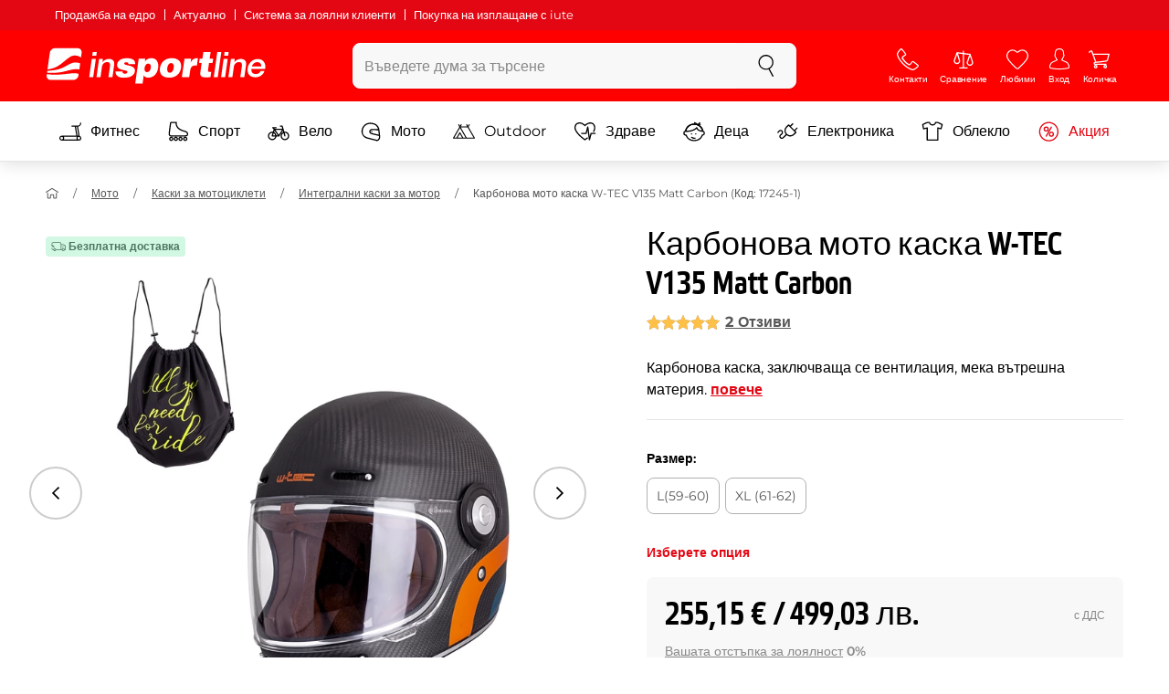

--- FILE ---
content_type: text/html; charset=UTF-8
request_url: https://www.insportline.bg/25426/%D0%BA%D0%B0%D1%80%D0%B1%D0%BE%D0%BD%D0%BE%D0%B2%D0%B0-%D0%BC%D0%BE%D1%82%D0%BE-%D0%BA%D0%B0%D1%81%D0%BA%D0%B0-w-tec-v135-matt-carbon
body_size: 26217
content:
<!DOCTYPE html>
<html lang="bg" class="no-js">
<head>
	<base href="/">
	<!-- ostatni -->
	<meta charset="UTF-8">
	<meta name="viewport" content="width=device-width, initial-scale=1.0, minimal-ui, viewport-fit=cover, maximum-scale=1">
	
	<!-- preloading, prefetching -->
	<link rel="preload" href="assets/css/global.css?v=1768837615" as="style" fetchpriority="high">

	<link rel="preload" href="assets/js/jquery.js?v=1768837615" as="script">
	<link rel="preload" href="assets/js/bootstrap.js?v=1768837615" as="script">

	<link rel="preload" href="assets/fonts/montserrat-v24-latin-ext_latin-regular.woff2" as="font" type="font/woff2" crossorigin>
    <link rel="preload" href="assets/fonts/storm_type_foundry_-_etelkanarrowmedium.woff2" as="font" type="font/woff2" crossorigin>
	<!-- // preloading, prefetching -->
	
	<script>
		var customRootUrl = './';
		var customVersion = '?v=1768837615';
		document.documentElement.classList.remove('no-js');
	</script>

	<title>Карбонова мото каска W-TEC V135 Matt Carbon - inSPORTline</title>

	<!-- by template -->
	<!-- favicon -->
	<link rel="icon" type="image/png" href="assets/favicons/favicon-96x96.png?v=1768837615" sizes="96x96" />
	<link rel="icon" type="image/svg+xml" href="assets/favicons/favicon.svg?v=1768837615" />
    <link rel="shortcut icon" href="assets/favicons/favicon.ico?v=1768837615" />
    <link rel="apple-touch-icon" sizes="180x180" href="assets/favicons/apple-touch-icon.png?v=1768837615" />
    <meta name="apple-mobile-web-app-title" content="inSPORTline" />
	
	<link rel="manifest" href="assets/favicons/site.webmanifest?v=1768837615">	<meta name="msapplication-TileColor" content="#ffffff">
	<meta name="msapplication-navbutton-color" content="#ffffff">
	<meta name="theme-color" content="#ffffff">
	<meta name="apple-mobile-web-app-status-bar-style" content="#ffffff">

	<!-- facebook -->
	<meta property="og:title" content="Карбонова мото каска W-TEC V135 Matt Carbon">
	<meta property="og:description" content="Карбонова мото каска W-TEC V135 Matt Carbon - Карбонова каска, заключваща се вентилация, мека вътрешна материя.. Цена: 255,15 €&amp;nbsp;/&amp;nbsp;499,03&amp;nbsp;лв. с ДДС. Карбонова мото каска W-TEC V135 Matt Carbon Купи директно от производителя inSPORTline. Безплатна">
	<meta property="og:url" content="https://www.insportline.bg/25426/%D0%BA%D0%B0%D1%80%D0%B1%D0%BE%D0%BD%D0%BE%D0%B2%D0%B0-%D0%BC%D0%BE%D1%82%D0%BE-%D0%BA%D0%B0%D1%81%D0%BA%D0%B0-w-tec-v135-matt-carbon">
	<meta property="og:site_name" content="inSPORTline">
	<meta property="og:type" content="website">
	<meta property="og:image" content="https://www.insportline.bg/img145070/1200/633?fill=1">

	<!-- Twitter -->
	<meta name="twitter:card" content="summary">
	<meta name="twitter:title" content="Карбонова мото каска W-TEC V135 Matt Carbon">
	<meta name="twitter:description" content="Карбонова мото каска W-TEC V135 Matt Carbon - Карбонова каска, заключваща се вентилация, мека вътрешна материя.. Цена: 255,15 €&amp;nbsp;/&amp;nbsp;499,03&amp;nbsp;лв. с ДДС. Карбонова мото каска W-TEC V135 Matt Carbon Купи директно от производителя inSPORTline. Безплатна">
	<meta name="twitter:image" content="https://www.insportline.bg/img145070/1200/633?fill=1">


	<!-- by legacy -->
	<meta name="format-detection" content="telephone=no">

		<script>
	var dataLayer = dataLayer || [];

	dataLayer.push({"getSetReff":"v1.0","setDomain":"insportline.bg","module":"produkt","uid":"","email":"","user_data":{"email_address":""},"name":"","dealer_group":0,"dev":0,"persoo_ft_search":0,"ecomm_pagetype":"product","ecomm_totalvalue":255.15,"ecomm_prodid":25426,"itemgroupid":25426,"content_name":"Карбонова мото каска W-TEC V135 Matt Carbon","content_category":"интегрални каски за мотор","content_ids":25426,"content_value":255.15,"persoo_item_id":"25426","ecommerce":{"currencyCode":"EUR","detail":{"id":"17245-1","name":"Карбонова мото каска W-TEC V135 Matt Carbon","brand":"W-TEC","category":"интегрални каски за мотор","price":255.15},"items":[{"item_id":"17245-1","item_name":"Карбонова мото каска W-TEC V135 Matt Carbon","item_brand":"W-TEC","item_category":"интегрални каски за мотор","price":255.15}]}});
dataLayer.push({'event':'default', 'consent':{"ad_storage":"denied","ad_user_data":"denied","ad_personalization":"denied","analytics_storage":"denied"}});

(function(w,d,s,l,i){w[l]=w[l]||[];w[l].push({'gtm.start':new Date().getTime(),event:'gtm.js'});var f=d.getElementsByTagName(s)[0],j=d.createElement(s),dl=l!='dataLayer'?'&l='+l:'';j.async=true;j.src='//www.googletagmanager.com/gtm.js?id='+i+dl;f.parentNode.insertBefore(j,f);})(window,document,'script','dataLayer','GTM-N26WT9');

	</script>
		<script type="application/ld+json">
    {
    "@context": "https:\/\/schema.org",
    "@graph": [
        {
            "@type": "Organization",
            "@id": "https:\/\/www.insportline.bg#organization",
            "name": "SEVEN SPORT s.r.o.",
            "alternateName": "inSPORTline",
            "legalName": "SEVEN SPORT s.r.o.",
            "url": "https:\/\/www.insportline.bg",
            "logo": {
                "@type": "ImageObject",
                "@id": "https:\/\/www.insportline.bg#logo",
                "url": "https:\/\/www.insportline.bg\/images\/insportline-logo-shadow.png",
                "width": 800,
                "height": 800,
                "caption": "inSPORTline"
            },
            "image": {
                "@id": "https:\/\/www.insportline.bg#logo"
            },
            "sameAs": [
                "https:\/\/www.facebook.com\/insportlinebg",
                "https:\/\/www.youtube.com\/insportline"
            ]
        },
        {
            "@type": "WebSite",
            "@id": "https:\/\/www.insportline.bg#website",
            "url": "https:\/\/www.insportline.bg",
            "name": "inSPORTline",
            "publisher": {
                "@id": "https:\/\/www.insportline.bg#organization"
            },
            "potentialAction": {
                "@type": "SearchAction",
                "target": "https:\/\/www.insportline.bg\/?v={search_term_string}",
                "query-input": "required name=search_term_string"
            }
        },
        {
            "@type": "WebPage",
            "@id": "https:\/\/www.insportline.bg\/25426\/\u043a\u0430\u0440\u0431\u043e\u043d\u043e\u0432\u0430-\u043c\u043e\u0442\u043e-\u043a\u0430\u0441\u043a\u0430-w-tec-v135-matt-carbon",
            "url": "https:\/\/www.insportline.bg\/25426\/\u043a\u0430\u0440\u0431\u043e\u043d\u043e\u0432\u0430-\u043c\u043e\u0442\u043e-\u043a\u0430\u0441\u043a\u0430-w-tec-v135-matt-carbon",
            "inLanguage": "BG",
            "name": "\u041a\u0430\u0440\u0431\u043e\u043d\u043e\u0432\u0430 \u043c\u043e\u0442\u043e \u043a\u0430\u0441\u043a\u0430 W-TEC V135 Matt Carbon - inSPORTline",
            "isPartOf": {
                "@id": "https:\/\/www.insportline.bg#website"
            },
            "datePublished": "2024-10-01T00:00:00+02:00",
            "dateModified": "2026-01-27T22:58:45+01:00",
            "description": "\u041a\u0430\u0440\u0431\u043e\u043d\u043e\u0432\u0430 \u043c\u043e\u0442\u043e \u043a\u0430\u0441\u043a\u0430 W-TEC V135 Matt Carbon - \u041a\u0430\u0440\u0431\u043e\u043d\u043e\u0432\u0430 \u043a\u0430\u0441\u043a\u0430, \u0437\u0430\u043a\u043b\u044e\u0447\u0432\u0430\u0449\u0430 \u0441\u0435 \u0432\u0435\u043d\u0442\u0438\u043b\u0430\u0446\u0438\u044f, \u043c\u0435\u043a\u0430 \u0432\u044a\u0442\u0440\u0435\u0448\u043d\u0430 \u043c\u0430\u0442\u0435\u0440\u0438\u044f.. \u0426\u0435\u043d\u0430: 255,15 \u20ac&amp;nbsp;\/&amp;nbsp;499,03&amp;nbsp;\u043b\u0432. \u0441 \u0414\u0414\u0421. \u041a\u0430\u0440\u0431\u043e\u043d\u043e\u0432\u0430 \u043c\u043e\u0442\u043e \u043a\u0430\u0441\u043a\u0430 W-TEC V135 Matt Carbon \u041a\u0443\u043f\u0438 \u0434\u0438\u0440\u0435\u043a\u0442\u043d\u043e \u043e\u0442 \u043f\u0440\u043e\u0438\u0437\u0432\u043e\u0434\u0438\u0442\u0435\u043b\u044f inSPORTline. \u0411\u0435\u0437\u043f\u043b\u0430\u0442\u043d\u0430",
            "headline": "\u041a\u0430\u0440\u0431\u043e\u043d\u043e\u0432\u0430 \u043c\u043e\u0442\u043e \u043a\u0430\u0441\u043a\u0430 W-TEC V135 Matt Carbon - inSPORTline"
        }
    ]
}	</script>

	<!-- script & function preloading, in order of importance -->
	<script defer src="assets/js/jquery.js?v=1768837615"></script>
	<script defer src="assets/js/bootstrap.js?v=1768837615"></script>
	<script defer src="assets/js/custom.js?v=1768837615"></script>
	<!-- & lazy -->
	<script data-src="assets/js/backend.js?v=1768837615"></script>
	<script data-src="assets/js/swiper.js?v=1768837615"></script>
			<script defer data-src="assets/js/backend_dev_join.js?v=260126.3"></script>
	<script data-src="assets/js/cookieconsent.js?v=260126.3"></script>	<script data-src="/js/jquery.blockUI.js"></script>
	<script defer>
		function lazyLoadScriptsInOrder(scripts) {
			if (scripts.length === 0) return;

			var script = scripts[0];
			var src = script.getAttribute('data-src');

			if (src) {
				script.setAttribute('defer', '');
				script.setAttribute('src', src);
				script.removeAttribute('data-src');

				script.onload = function() {
					lazyLoadScriptsInOrder(Array.prototype.slice.call(scripts, 1));
				};
			}
			else {
				lazyLoadScriptsInOrder(Array.prototype.slice.call(scripts, 1));
			}
		}

		function initScriptLoading() {
			if (typeof jQuery === 'undefined') {
				setTimeout(initScriptLoading, 100);
				return;
			}

			var scripts = document.querySelectorAll('script[data-src]');

			// Načte skripty při první interakci uživatele
			window.addEventListener('scroll', function() { lazyLoadScriptsInOrder(scripts); }, { once: true });
			window.addEventListener('mousemove', function() { lazyLoadScriptsInOrder(scripts); }, { once: true });
			window.addEventListener('keydown', function() { lazyLoadScriptsInOrder(scripts); }, { once: true });
			window.addEventListener('touchstart', function() { lazyLoadScriptsInOrder(scripts); }, { once: true });
		}

		// Spustí timeout po úplném načtení stránky
		window.addEventListener('load', function() {
			var scripts = document.querySelectorAll('script[data-src]');
			setTimeout(function() { lazyLoadScriptsInOrder(scripts); }, 3000);
		});

		// Zavolat funkci pro inicializaci
		initScriptLoading();
	</script>
	<!-- lazyload stop -->

	<link rel="stylesheet" media="all" href="assets/css/global.css?v=1768837615" />
<link href="https://www.insportline.bg/p145070/Карбонова-мото-каска-W-TEC-V135-Matt-Carbon.jpg" rel="previewimage" ><link href="https://www.insportline.bg/p145070/Карбонова-мото-каска-W-TEC-V135-Matt-Carbon.jpg" rel="image_src" ><link href="https://www.insportline.bg/25426/карбонова-мото-каска-w-tec-v135-matt-carbon" rel="canonical" ><meta name="keywords" content="Интегрални каски за мотор, Ретро мото каски, Ендуро каски"><meta name="description" content="Карбонова мото каска W-TEC V135 Matt Carbon - Карбонова каска, заключваща се вентилация, мека вътрешна материя.. Цена: 255,15 €&amp;nbsp;/&amp;nbsp;499,03&amp;nbsp;лв. с ДДС. Карбонова мото каска W-TEC V135 Matt Carbon Купи директно от производителя inSPORTline. Безплатна"><meta name="robots" content="index, follow"></head>

<body class="d-flex flex-column" id="top">
	<noscript><iframe src="//www.googletagmanager.com/ns.html?id=GTM-N26WT9"
height="0" width="0" style="display:none;visibility:hidden"></iframe></noscript>	<a href="#main" class="btn btn-primary position-fixed skip-to-main">Към основното съдържание</a> 
	<div class="d-flex flex-column min-vh-100 ">
	<!--  new law  -->
	<div class="newlaw d-none d-lg-block">
	  <div class="container">
		<div class="row row-gutter--4">
		  <div class="col-auto">
			<div class="newlaw__menu">
			  <a href="https://www.insportline.bg/пазаруване-на-едро">Продажба на едро</a>
			  <a href="https://www.insportline.bg/актуално">Актуално</a>
			  <a href="https://www.insportline.bg/информация#система-за-лоялни-клиенти">Система за лоялни клиенти</a>
			  <a href="https://www.insportline.bg/покупка-на-изплащане-iute">Покупка на изплащане с iute</a> 
			</div>
		  </div></div>
	  </div>
	</div>	    <!-- main navbar -->
		<div class="d-none d-lg-block pt-1 bg-brand"></div>
		<nav class="navbar navbar--main" id="navigation-main">
			<div class="container">
				<div class="row align-items-center justify-content-between row-gutter--1 row-gutter-md--2">
				<!-- logo -->
					<div class="col-auto">
						<a href="/" class="navbar__logo btn h-auto p-1 mx-n1 m-lg-n1" aria-label="inSPORTline">
							<svg xmlns="http://www.w3.org/2000/svg" viewbox="-779 511 360 60"><path d="M-728 512.1h-36.9c-4.2 0-8.2 3.4-8.8 7.6l-3.8 27.3c12.2-1.5 17.7-5.7 22.9-9.5 5.8-4.3 13.6-12.2 19.3-13.1 5-.8 9.2.5 12.8 3l1.1-7.7c.6-4.2-2.4-7.6-6.6-7.6zm-17.5 28.5c-2.3 1.3-5 2.8-8 4.1-7.4 3.3-16.5 4.3-24.3 4.6l-.4 3.1c3 .2 5.8.3 8.5.3 8.5 0 15.8-1 22.5-2.9 7.3-2.2 13-3.2 17.5-3.2 1.7 0 3.2.2 4.5.5l1.4-10.1c-2.7-.9-5.2-1.4-7.5-1.4-5.2-.1-9.2 2.2-14.2 5zm.2 13.7c-1.6.2-3.3.4-5.1.6-5.2.5-10.1.8-14.6.8-5.9 0-10.4-.5-13.6-1l-.3 2.1c-.6 4.2 2.4 7.6 6.6 7.6h36.9c4.2 0 8.2-3.4 8.8-7.6l.3-2.4c-2.4-.9-4.8-1.1-7.5-1.1-3.3 0-7.1.5-11.5 1zm284.9-24.5c-2 0-3.8.5-5.6 1.4-1.8.9-3.3 2.3-4.5 3.9l-.1-.1.7-5.2h-6.3l-4.2 30h6.6l2.4-17.2c.1-1.1.5-2 .9-3 .5-.9 1.1-1.8 1.8-2.4s1.5-1.2 2.5-1.6c.9-.4 2-.6 3.1-.6 2 0 3.4.5 4.1 1.5.8 1 1.1 2.7.8 5l-2.6 18.3h6.6l2.8-20.1c.5-3.3-.1-5.8-1.8-7.5-1.4-1.6-3.9-2.4-7.2-2.4zm40.2 16.7c.6-2.1.7-4.2.4-6.2-.3-2-.9-3.8-2-5.3-1-1.5-2.4-2.8-4.1-3.7-1.8-.9-3.8-1.4-6.2-1.4-2.2 0-4.3.4-6.2 1.2-1.9.8-3.6 1.9-5 3.3-1.5 1.4-2.6 3-3.6 4.8-.9 1.8-1.5 3.7-1.8 5.8-.3 2.2-.3 4.2.1 6.1.4 1.8 1.1 3.4 2.2 4.7 1.1 1.3 2.5 2.4 4.2 3.1 1.7.7 3.8 1.1 6.1 1.1 1.6 0 3.2-.2 4.8-.7 1.6-.4 3-1.1 4.3-2 1.3-.9 2.5-2 3.5-3.2 1-1.3 1.8-2.7 2.4-4.4h-6.3c-.8 1.7-1.9 2.9-3.2 3.7-1.3.8-2.9 1.2-4.9 1.2-1.4 0-2.6-.2-3.5-.7-.9-.4-1.7-1-2.3-1.8-.6-.7-.9-1.6-1.1-2.6-.2-1-.2-2-.1-3.1h22.3zm-20.4-7.1c.5-.9 1.2-1.6 1.9-2.3.8-.6 1.6-1.1 2.6-1.5 1-.4 2.1-.5 3.2-.5s2.1.2 3 .6c.9.4 1.6.9 2.1 1.6.5.6.9 1.4 1.2 2.3.2.9.3 1.8.3 2.7h-15.5c.3-1.1.7-2.1 1.2-2.9zm-51.8 20.4h6.6l4.3-30h-6.7zm-210.8-41.4l-.8 6.2h6.6l.9-6.2zm26.2 11.4c-2 0-3.8.5-5.6 1.4-1.8.9-3.3 2.3-4.5 3.9l-.1-.1.7-5.2h-6.3l-4.2 30h6.6l2.4-17.2c.1-1.1.5-2 .9-3 .5-.9 1.1-1.8 1.8-2.4.7-.7 1.5-1.2 2.5-1.6.9-.4 2-.6 3.1-.6 2 0 3.3.5 4.1 1.5.8 1 1.1 2.7.8 5l-2.6 18.3h6.6l2.8-20.1c.5-3.3-.1-5.8-1.8-7.5-1.4-1.6-3.9-2.4-7.2-2.4zm-32 30h6.6l4.3-30h-6.7zm210.4-41.4l-5.8 41.4h6.6l5.8-41.4zm12 0l-.8 6.2h6.6l.9-6.2zm-55.7 17.2h-.1l.9-6.2h-11l-4.3 30.4h12.1l1.5-10.5c.9-6.5 3.7-8.8 8.7-8.8.8 0 1.7.2 2.4.3l1.7-12.1c-.5-.1-1-.2-1.5-.2-4.8 0-8.1 2.3-10.4 7.1zm32.8-17.2h-11.9l-1.7 11h-4.5l-1 7h4.3l-1.8 12.7c-1.5 10.5.3 11.6 16.3 10.7l1.2-8.6h-1.9c-3.4 0-3.6-1-3.2-3.8l1.5-11h5.8l1-7h-5.8l1.7-11zm-97.6 10.1c-3.5 0-8.1 1.7-10.3 5.4h-.1l.6-4.5h-10.8l-5.7 40.8h12.1l1.9-13.4c1.7 2.6 3.9 3.9 7.2 3.9 6.8 0 14.8-4.4 16.5-16.3 1.1-8.4-2.2-15.9-11.4-15.9zm-.8 16.1c-.6 4.2-3 6.9-6.2 6.9-3.1 0-4.5-2.9-3.9-7.1.6-4.1 2.9-6.9 5.8-6.9 3.2 0 5 2.2 4.3 7.1zm34.7-16.1c-10.3 0-18.1 5.9-19.6 16.4-1.5 10.4 5.3 15.7 15.1 15.7s18-5.2 19.6-16.4c1.3-9.3-4.4-15.7-15.1-15.7zm3 15.8c-.8 5.7-3.1 8.2-6.4 8.2-3.1 0-4.9-2.5-4.1-8.2.5-3.4 2.3-7.7 6.4-7.7 3.3-.1 4.8 3.3 4.1 7.7zm-77.5-9.1c.9 0 1.8.2 2.3.8.6.5.9 1.2.9 2.2h11c.4-8.1-7.1-9.6-13.8-9.6-6.3 0-14.7 2.3-15.8 10-1.7 11.8 17.5 7.9 16.8 12.8-.3 2.2-2.4 2.7-4.2 2.7-1.2 0-2.2-.4-2.8-.9-.7-.6-1.1-1.6-.9-2.8h-11.5c-.5 8.2 6.9 10.3 13.8 10.3 11.2 0 17-4.3 17.9-10.6 1.6-11.4-18-8.5-17.4-12.8.2-1.5 1.6-2.1 3.7-2.1z"/></svg>
						</a>
					</div>

					<!-- vyhledavani  d-none d-lg-block -->
					<div class="col-lg-4 col-xl-5 d-none d-lg-block" id="elm_search">
						<form method="post" action="/scripts/search.php">
							<div class="input-group shadow-sm rounded">

								<input type="text" class="form-control bg-light border-white" name="search" placeholder="Въведете дума за търсене" aria-label="Въведете дума за търсене" required inputmode="search" autocomplete="off" maxlength="48" data-url="/search/suggest" data-toggle="popover" data-trigger="manual" data-content-selector="#search-results" data-placement="bottom" data-container="#navigation-main" data-custom-class="popover--search-results" data-disable-scroll-onopen="true">
								
								<div class="input-group-append">
									<button class="btn btn-light px-3 px-xl-4" aria-label="Търсене">
										<svg class="icon size-md mb-0" aria-hidden="true">
										<use xlink:href="assets/icons.svg#search"/>
										</svg>
									</button>
								</div>
						
							</div>
						</form>
					</div>

					<!-- tlacitka porovnani, muj ucet, do kosiku -->
					<div class="col-auto align-self-stretch d-flex flex-column">
						<div class="d-none d-lg-none flex-column flex-grow-1 js-sticky-after-scroll" id="stickyAfterScroll">
						 
	  <div class="navbar-options" data-scroll-trigger-element="#popis">
	           
			
			<button id="ajaxContentStickyBuy" form="mainProductForm" class="btn btn-sm h-auto btn-white px-2 px-sm-4 font-weight-semibold">
			  <span class="d-sm-none">Купи</span>
			  <span class="d-none d-sm-block">Купи</span>
			</button> 

		<!-- Menu -->
    	<button type="button" class="navbar-options__item btn btn-brand" data-toggle="mobile-navigation" data-target="/catalog/getLevelMenu?parent_id=0">
    		<svg class="icon size-md mb-0 align-self-center toggle-visibility" aria-hidden="true">
    			<use xlink:href="assets/icons.svg#hamburger"/>
    			<use xlink:href="assets/icons.svg#nok"/>
    		</svg>
    		<small class="font-size-xs">Menu</small>
    	</button>
		</div>						</div>
						
        <div class="d-lg-flex flex-column flex-grow-1 js-sticky-before-scroll" id="stickyBeforeScroll">
          <div class="navbar-options">
            <!-- hledat -->
            <button class="navbar-options__item btn d-lg-none" id="sticky-search-trigger" style="opacity: 0">
              <svg class="icon size-md mb-0 align-self-center toggle-visibility" aria-hidden="true">
                <use xlink:href="assets/icons.svg#search"/>
                <use xlink:href="assets/icons.svg#nok"/>
              </svg>
              <small class="font-size-xs">Търсене</small>
            </button>
				<!-- kontakty -->
				<button type="button" class="navbar-options__item btn d-none d-md-flex" data-toggle="popover" data-content-selector="#popover-contacts" data-placement="bottom" data-container="#navigation-main" data-custom-class="popover--inavbar" data-disable-scroll-onopen="true">
				  <svg class="icon size-md mb-0 align-self-center toggle-visibility" aria-hidden="true">
					<use xlink:href="assets/icons.svg#phone"/>
					<use xlink:href="assets/icons.svg#nok"/>
				  </svg>
				  <small class="font-size-xs">Контакти</small>
				</button>
            <!-- porovnani -->
            <button type="button" class="navbar-options__item btn d-none d-md-flex" data-toggle="popover" data-content-selector="#popover-compare" data-placement="bottom" data-container="#navigation-main" data-custom-class="popover--inavbar" data-disable-scroll-onopen="true" id="compare-popover-btn">
              <svg class="icon size-md mb-0 align-self-center toggle-visibility" aria-hidden="true">
                <use xlink:href="assets/icons.svg#porovnani"/>
                <use xlink:href="assets/icons.svg#nok"/>
              </svg>
              <small class="font-size-xs">Сравнение</small>
				</button>

            <!-- favorite -->
            <a href="/favorites" class="navbar-options__item btn">
              <svg class="icon size-md mb-0 align-self-center" aria-hidden="true"><use xlink:href="assets/icons.svg?v=250627#heart"></use></svg>
              	<small class="font-size-xs">Любими</small>
            </a>
            
            <!-- muj ucet -->
            <button type="button" class="navbar-options__item btn" data-toggle="popover" data-content-selector="#popover-usermenu" data-placement="bottom" data-container="#navigation-main" data-custom-class="popover--inavbar" data-disable-scroll-onopen="true">
              <svg class="icon size-md mb-0 align-self-center toggle-visibility" aria-hidden="true">
                <use xlink:href="assets/icons.svg#user"/>
                <use xlink:href="assets/icons.svg#nok"/>
              </svg>
              <small class="font-size-xs">Вход</small>
            </button>

            <!-- kosik -->
            <a href="/кошница" class="navbar-options__item btn" id="menuBasketItem">
			<svg class="icon size-md mb-0 align-self-center" aria-hidden="true"><use xlink:href="assets/icons.svg?v=250627#kosik"></use></svg>
            
			<small class="font-size-xs">Количка</small>
		</a>

			<!-- Menu -->
			<button type="button" class="navbar-options__item btn d-xl-none" data-toggle="mobile-navigation" data-target="/catalog/getLevelMenu?parent_id=0">
				<svg class="icon size-md mb-0 align-self-center toggle-visibility" aria-hidden="true">
					<use xlink:href="assets/icons.svg#hamburger"/>
					<use xlink:href="assets/icons.svg#nok"/>
				</svg>
				<small class="font-size-xs">Menu</small>
			</button>
		  </div>
		</div>					</div>
				</div>
			</div>
		</nav>
		<div class="d-none d-lg-block pt-1 bg-brand"></div>
		
		<div class="sticky-search bg-light d-lg-none" id="sticky-search">
			<div class="position-sticky top-0 py-1 bg-light zindex-2">
				<div class="container">
					
						<form class="row no-gutters flex-nowrap" method="post" action="/scripts/search.php">
							<div class="col pr-1">
								<input type="text" class="form-control bg-white border-white shadow-sm" name="search" placeholder="Въведете дума за търсене" aria-label="Въведете дума за търсене" required inputmode="search" autocomplete="off" maxlength="48" data-url="/search/suggest" data-toggle="popover" data-trigger="manual" data-content-selector="#search-results" data-placement="bottom" data-container="#sticky-search" data-custom-class="popover--search-results" data-disable-scroll-onopen="true">
							</div>
							<div class="col-auto d-flex flex-column">
								<button class="btn flex-column py-0 px-1 h-auto flex-grow-1 justify-content-around">
									<svg class="icon size-md mb-0" aria-hidden="true">
										<use xlink:href="assets/icons.svg#search"/>
									</svg>
									<small class="font-size-xs">Търсене</small>
								</button>
							</div>
							<div class="col-auto d-none flex-column" id="sticky-search-close">
								<button type="button" class="btn flex-column py-0 px-1 h-auto flex-grow-1 justify-content-around">
									<svg class="icon size-md mb-0" aria-hidden="true">
										<use xlink:href="assets/icons.svg#nok"/>
									</svg>
									<small class="font-size-xs">близо</small>
								</button>
							</div>
						</form>
					
				</div>
			</div>
		</div>

<!-- menu navbar -->
				  <nav class="navbar navbar--menu mobile-navigation collapse d-xl-block" id="navigation-menu">
					<div class="menu navbar__inner" data-full-menu-ajax-url="/catalog/getFullMenu?clear_cache=0">
					  <div class="container px-0 px-sm-3">
						<ul class="list-unstyled d-flex flex-column flex-lg-row mb-0 py-lg-1" id="menu-navigation">
						  <li class="flex-grow-1">
							<div class="row no-gutters position-relative">
							  <div class="col">
								<a href="https://www.insportline.bg/фитнес" class="btn w-100 justify-content-start justify-content-lg-center px-3 px-sm-2 py-3 py-lg-1 text-left text-nowrap">
								  <svg class="icon size-md mr-3 mr-sm-2 my-n1" aria-hidden="true"><use xlink:href="assets/icons.svg?v=250627#fitness"></use></svg> 
								  Фитнес 
								</a>
							  </div>
							</div>
						  </li>
						  <li class="flex-grow-1">
							<div class="row no-gutters position-relative">
							  <div class="col">
								<a href="https://www.insportline.bg/спорт" class="btn w-100 justify-content-start justify-content-lg-center px-3 px-sm-2 py-3 py-lg-1 text-left text-nowrap">
								  <svg class="icon size-md mr-3 mr-sm-2 my-n1" aria-hidden="true"><use xlink:href="assets/icons.svg?v=250627#brusle"></use></svg> 
								  Спорт 
								</a>
							  </div>
							</div>
						  </li>
						  <li class="flex-grow-1">
							<div class="row no-gutters position-relative">
							  <div class="col">
								<a href="https://www.insportline.bg/velosiped-koloezdene-cyklistika" class="btn w-100 justify-content-start justify-content-lg-center px-3 px-sm-2 py-3 py-lg-1 text-left text-nowrap">
								  <svg class="icon size-md mr-3 mr-sm-2 my-n1" aria-hidden="true"><use xlink:href="assets/icons.svg?v=250627#kolo"></use></svg> 
								  Вело 
								</a>
							  </div>
							</div>
						  </li>
						  <li class="flex-grow-1">
							<div class="row no-gutters position-relative">
							  <div class="col">
								<a href="https://www.insportline.bg/мото" class="btn w-100 justify-content-start justify-content-lg-center px-3 px-sm-2 py-3 py-lg-1 text-left text-nowrap">
								  <svg class="icon size-md mr-3 mr-sm-2 my-n1" aria-hidden="true"><use xlink:href="assets/icons.svg?v=250627#moto-helmy"></use></svg> 
								  Мото 
								</a>
							  </div>
							</div>
						  </li>
						  <li class="flex-grow-1">
							<div class="row no-gutters position-relative">
							  <div class="col">
								<a href="https://www.insportline.bg/на-открито" class="btn w-100 justify-content-start justify-content-lg-center px-3 px-sm-2 py-3 py-lg-1 text-left text-nowrap">
								  <svg class="icon size-md mr-3 mr-sm-2 my-n1" aria-hidden="true"><use xlink:href="assets/icons.svg?v=250627#outdoor"></use></svg> 
								  Outdoor 
								</a>
							  </div>
							</div>
						  </li>
						  <li class="flex-grow-1">
							<div class="row no-gutters position-relative">
							  <div class="col">
								<a href="https://www.insportline.bg/zdravi-a-krasa" class="btn w-100 justify-content-start justify-content-lg-center px-3 px-sm-2 py-3 py-lg-1 text-left text-nowrap">
								  <svg class="icon size-md mr-3 mr-sm-2 my-n1" aria-hidden="true"><use xlink:href="assets/icons.svg?v=250627#zdravi-a-krasa"></use></svg> 
								  Здраве 
								</a>
							  </div>
							</div>
						  </li>
						  <li class="flex-grow-1">
							<div class="row no-gutters position-relative">
							  <div class="col">
								<a href="https://www.insportline.bg/za-deca" class="btn w-100 justify-content-start justify-content-lg-center px-3 px-sm-2 py-3 py-lg-1 text-left text-nowrap">
								  <svg class="icon size-md mr-3 mr-sm-2 my-n1" aria-hidden="true"><use xlink:href="assets/icons.svg?v=250627#kids"></use></svg> 
								  Деца 
								</a>
							  </div>
							</div>
						  </li>
						  <li class="flex-grow-1">
							<div class="row no-gutters position-relative">
							  <div class="col">
								<a href="https://www.insportline.bg/електроника" class="btn w-100 justify-content-start justify-content-lg-center px-3 px-sm-2 py-3 py-lg-1 text-left text-nowrap">
								  <svg class="icon size-md mr-3 mr-sm-2 my-n1" aria-hidden="true"><use xlink:href="assets/icons.svg?v=250627#elektro2"></use></svg> 
								  Електроника 
								</a>
							  </div>
							</div>
						  </li>
						  <li class="flex-grow-1">
							<div class="row no-gutters position-relative">
							  <div class="col">
								<a href="https://www.insportline.bg/дрехи-за-спорта" class="btn w-100 justify-content-start justify-content-lg-center px-3 px-sm-2 py-3 py-lg-1 text-left text-nowrap">
								  <svg class="icon size-md mr-3 mr-sm-2 my-n1" aria-hidden="true"><use xlink:href="assets/icons.svg?v=250627#triko"></use></svg> 
								  Облекло 
								</a>
							  </div>
							</div>
						  </li>
						  <li class="flex-grow-1">
							<div class="row no-gutters position-relative">
							  <div class="col">
								<a href="https://www.insportline.bg/акция" class="btn w-100 justify-content-start justify-content-lg-center px-3 px-sm-2 py-3 py-lg-1 text-left text-nowrap text-danger">
								  <svg class="icon size-md mr-3 mr-sm-2 my-n1" aria-hidden="true"><use xlink:href="assets/icons.svg?v=250627#akce"></use></svg> 
								  Акция 
								</a>
							  </div>
							</div>
						  </li>
						</ul>
					  </div>
					</div>
				  </nav><!-- popover contacts -->
		<nav class="d-none">
			<div class="menu menu--permastyle" id="popover-contacts">
				<div class="container px-0 px-sm-3 px-lg-0">
					<ul class="list-unstyled d-flex flex-column mb-0">
						<li class="flex-grow-1">
							<div class="row no-gutters position-relative">
								<div class="col">
									<a href="https://www.insportline.bg/контакти" class="btn btn-white w-100 justify-content-start px-3 px-sm-2 py-3 px-lg-3 text-left">
										<div class="position-relative mr-3 mr-sm-2 my-n1">
											<svg class="icon size-md" aria-hidden="true"><use xlink:href="assets/icons.svg?v=250627#phone"></use></svg>
										</div>
										Контакти
									</a>
								</div>
							</div>
						</li>
		
						<li class="flex-grow-1">
							<div class="row no-gutters position-relative">
								<div class="col">
									<a href="https://www.insportline.bg/информация-за-пазаруване" class="btn btn-white w-100 justify-content-start px-3 px-sm-2 py-3 px-lg-3 text-left">
										<div class="position-relative mr-3 mr-sm-2 my-n1">
											<svg class="icon size-md" aria-hidden="true"><use xlink:href="assets/icons.svg?v=250627#info"></use></svg>
										</div>
									Информация
									</a>
								</div>
							</div>
						</li>
					</ul>
				</div>
			</div>
		</nav>
		<!-- popover compare --><div class="d-none" id="popover-compare-wrapper">
		<div class="container py-3" id="popover-compare">
			<p class="h5">Продукти в сравнение</p>
			<table class="table border-bottom">
		
				</table>
		
		</div>
		</div><!-- popover usermenu -->
		<nav class="d-none">
			<div class="menu menu--permastyle" id="popover-usermenu">
				<div class="container px-0 px-sm-3 px-lg-0">
					<ul class="list-unstyled d-flex flex-column mb-0">
						
				<li class="flex-grow-1">
					<div class="row no-gutters position-relative">
						<div class="col">
							<a href="/login"
								class="btn btn-white w-100 justify-content-start px-3 px-sm-2 py-3 px-lg-3 text-left">
								<div class="position-relative mr-3 mr-sm-2 my-n1">
									<svg class="icon size-md" aria-hidden="true"><use xlink:href="assets/icons.svg?v=250627#user"></use></svg>
								</div>
								Моя акаунт
							</a>
						</div>
						<div class="col-auto d-flex flex-column justify-content-center px-3 px-sm-2 position-static">
							<a href="/login" class="btn btn-sm btn-outline-primary h-auto py-1 px-2 stretched-link rounded-sm border">
								<small class="text-dark font-weight-semibold">Вход</small>
							</a>
						</div>
					</div>
				</li>
			<li class="flex-grow-1 d-sm-none">
				<div class="row no-gutters position-relative">
					<div class="col">
						<a href="/кошница" class="btn btn-white w-100 justify-content-start px-3 px-sm-2 py-3 px-lg-3 text-left">
							<div class="position-relative mr-3 mr-sm-2 my-n1">
								<svg class="icon size-md" aria-hidden="true"><use xlink:href="assets/icons.svg?v=250627#kosik"></use></svg> 
							</div>
						Количка - Количката е празна 
						</a>
					</div>
				</div>
			</li>
		
		<li class="flex-grow-1 d-md-none">
			<div class="row no-gutters position-relative">
				<div class="col">
					<a href="#" id="button-menu-compare" class="btn btn-white w-100 justify-content-start px-3 px-sm-2 py-3 px-lg-3 text-left">
						<div class="position-relative mr-3 mr-sm-2 my-n1">
							<svg class="icon size-md" aria-hidden="true"><use xlink:href="assets/icons.svg?v=250627#alternatives"></use></svg>
						</div>
						<span>
						  Сравнете ( 0 )
						</span>
					</a>
				</div>
				<div class="col-auto d-flex flex-column position-static">
					<button class="btn btn-white px-3 px-sm-2 align-self-stretch flex-shrink-0 flex-grow-1 stretched-link rounded-0" type="button" data-toggle="collapse" data-target="#menu-compare" aria-expanded="false" aria-controls="menu-compare" aria-label="Показване/скриване на елементи">
						<svg class="icon size-md p-1 toggle-visibility" aria-hidden="true">
							<use xlink:href="assets/icons.svg#plus"/>
							<use xlink:href="assets/icons.svg#minus"/>
						</svg>
					</button>
				</div>
			</div>
			<div class="collapse" id="menu-compare" data-parent="#popover-usermenu"></div> 
		</li>
		
			<li class="flex-grow-1">
				<div class="row no-gutters position-relative">
					<div class="col align-self-center">
						<a href="#" class="btn btn-white w-100 justify-content-start px-3 px-sm-2 py-3 px-lg-3 text-left">
							<div class="position-relative mr-3 mr-sm-2 my-n1">
								<svg class="icon size-md" aria-hidden="true"><use xlink:href="assets/icons.svg?v=250627#place"></use></svg>
							</div>
							Наличност
						</a>
					</div>
					<div class="col-auto d-flex flex-column position-static">
						<button class="btn btn-white px-3 px-sm-2 align-self-stretch flex-shrink-0 flex-grow-1 stretched-link rounded-0" type="button" data-toggle="collapse" data-target="#menu-prodejny" aria-expanded="false" aria-controls="menu-prodejny" aria-label="Показване/скриване на магазини">
							<svg class="icon size-md p-1 toggle-visibility" aria-hidden="true">
								<use xlink:href="assets/icons.svg#plus"/>
								<use xlink:href="assets/icons.svg#minus"/>
							</svg>
						</button>
					</div>
				</div>
				<div class="collapse" id="menu-prodejny" data-parent="#popover-usermenu">
					<div class="container px-0">
						<ul class="list-unstyled">
							<li>
								<div class="row no-gutters position-relative">
									<div class="col align-self-center">
										<span class="d-block px-3 px-sm-2 py-2">
											<a class="js-target-check btn btn-white w-100 justify-content-between px-3 px-sm-2 py-3 text-left" href="/магазин-пловдив" data-target="#">
									  Пловдив
											</a>
										</span>
									</div>
								</div>
							</li>
							<li>
								<div class="row no-gutters position-relative">
									<div class="col align-self-center">
										<span class="d-block px-3 px-sm-2 py-2">
											<a class="js-target-check btn btn-white w-100 justify-content-between px-3 px-sm-2 py-3 text-left" href="/магазин-русе" data-target="#">
									  Русе
											</a>
										</span>
									</div>
								</div>
							</li>
							<li>
								<div class="row no-gutters position-relative">
									<div class="col align-self-center">
										<span class="d-block px-3 px-sm-2 py-2">
											<a class="js-target-check btn btn-white w-100 justify-content-between px-3 px-sm-2 py-3 text-left" href="/магазин-софия" data-target="#">
									  София
											</a>
										</span>
									</div>
								</div>
							</li>
							<li>
								<div class="row no-gutters position-relative">
									<div class="col align-self-center">
										<span class="d-block px-3 px-sm-2 py-2">
											<a class="js-target-check btn btn-white w-100 justify-content-between px-3 px-sm-2 py-3 text-left" href="/магазин-варна" data-target="#">
									  Варна
											</a>
										</span>
									</div>
								</div>
							</li>
							<li>
								<div class="row no-gutters position-relative">
									<div class="col align-self-center">
										<span class="d-block px-3 px-sm-2 py-2">
											<a class="js-target-check btn btn-white w-100 justify-content-between px-3 px-sm-2 py-3 text-left" href="/контакти" data-target="#">
									  Склад
											</a>
										</span>
									</div>
								</div>
							</li>
						</ul>
					</div>
				</div>
  			</li>
		<li class="flex-grow-1">
			<div class="row no-gutters position-relative">
				<div class="col align-self-center">
					<a href="#" class="btn btn-white w-100 justify-content-start px-3 px-sm-2 py-3 px-lg-3 text-left">
						<div class="position-relative mr-3 mr-sm-2 my-n1">
						  <svg class="icon size-md" aria-hidden="true"><use xlink:href="assets/icons.svg?v=250627#chat"></use></svg> 
						</div>
					България
					</a>
				</div>
				<div class="col-auto d-flex flex-column position-static">
					<button class="btn btn-white px-3 px-sm-2 align-self-stretch flex-shrink-0 flex-grow-1 stretched-link rounded-0" type="button" data-toggle="collapse" data-target="#menu-jazyk" aria-expanded="false" aria-controls="menu-jazyk" aria-label="Zobrazit nebo schovat jazyky">
						<svg class="icon size-md p-1 toggle-visibility" aria-hidden="true">
							<use xlink:href="assets/icons.svg#plus"/>
							<use xlink:href="assets/icons.svg#minus"/>
						</svg>
					</button>
				</div>
			</div>
			<div class="collapse" id="menu-jazyk" data-parent="#popover-usermenu">
				<div class="container px-0">
					<ul class="list-unstyled">				
						<li>
							<a href="https://www.insportline.cz" rel="nofollow" class="btn btn-white w-100 justify-content-between px-3 px-sm-2 py-3 text-left">
							Česko 
							 
							</a>
						</li>				
						<li>
							<a href="https://www.insportline.sk" rel="nofollow" class="btn btn-white w-100 justify-content-between px-3 px-sm-2 py-3 text-left">
							Slovensko 
							 
							</a>
						</li>				
						<li>
							<a href="https://www.insportline.de" rel="nofollow" class="btn btn-white w-100 justify-content-between px-3 px-sm-2 py-3 text-left">
							Deutschland 
							 
							</a>
						</li>				
						<li>
							<a href="https://www.insportline.at" rel="nofollow" class="btn btn-white w-100 justify-content-between px-3 px-sm-2 py-3 text-left">
							Österreich 
							 
							</a>
						</li>				
						<li>
							<a href="https://www.insportline.hu" rel="nofollow" class="btn btn-white w-100 justify-content-between px-3 px-sm-2 py-3 text-left">
							Magyarország 
							 
							</a>
						</li>				
						<li>
							<a href="https://www.insportline.bg" rel="nofollow" class="btn btn-white w-100 justify-content-between px-3 px-sm-2 py-3 text-left">
							България 
							<svg class="icon size-md ml-2 my-n1 text-success" aria-hidden="true"><use xlink:href="assets/icons.svg?v=250627#circle-ok"></use></svg> 
							</a>
						</li>				
						<li>
							<a href="https://www.insportline.si" rel="nofollow" class="btn btn-white w-100 justify-content-between px-3 px-sm-2 py-3 text-left">
							Slovenija 
							 
							</a>
						</li>				
						<li>
							<a href="https://www.insportline.ro" rel="nofollow" class="btn btn-white w-100 justify-content-between px-3 px-sm-2 py-3 text-left">
							România 
							 
							</a>
						</li>				
						<li>
							<a href="https://www.e-insportline.pl" rel="nofollow" class="btn btn-white w-100 justify-content-between px-3 px-sm-2 py-3 text-left">
							Polska 
							 
							</a>
						</li>				
						<li>
							<a href="https://www.insportline.eu" rel="nofollow" class="btn btn-white w-100 justify-content-between px-3 px-sm-2 py-3 text-left">
							Europe 
							 
							</a>
						</li> 
					</ul>
				</div>
			</div>
		</li>
		
					</ul>
				</div>
			</div>
		</nav>
			<div class="navbar navbar--shadow"></div>
		
	<div class="d-none">
	  <div class="container py-lg-5 py-xl-6" id="search-results">
		<div class="row" id="persoo-sticky-search"></div>
	  </div>
	</div>
	
	<main class="flex-grow-1 d-flex flex-column" id="main">
	
<!-- breadcrumb -->

		<nav class="my-1 mt-sm-2 mt-lg-3" aria-label="Навигация" id="breadcrumb">
		  <div class="container">
			<div class="position-relative">
			  <div class="breadcrumb__shadow breadcrumb__shadow--start invisible"></div>
			  <ol class="breadcrumb pb-2 flex-nowrap flex-lg-wrap text-nowrap small">
			    <li class="breadcrumb-item flex-shrink-0 d-flex">
				  <a href="/" class="d-flex align-items-center py-2 flex-shrink-0" aria-label="У дома">
					<svg class="icon h6 mb-0" aria-hidden="true"><use xlink:href="assets/icons.svg?v=250627#home"></use></svg>
				  </a>
			    </li>
				<li class="breadcrumb-item flex-shrink-0"><a href="/мото" class="d-inline-block py-2">Мото</a>
				</li>
				<li class="breadcrumb-item flex-shrink-0"><a href="/каски-за-мотоциклети" class="d-inline-block py-2">Каски за мотоциклети</a>
				</li>
				<li class="breadcrumb-item flex-shrink-0"><a href="/интегрални-каски-за-мотор" class="d-inline-block py-2">Интегрални каски за мотор</a>
				</li>
				<li class="breadcrumb-item flex-shrink-0 py-2 active d-none d-lg-block" aria-current="page">Карбонова мото каска W-TEC V135 Matt Carbon (Код: 17245-1)
				</li>
				<li class="breadcrumb-item flex-shrink-0 py-2 active d-lg-none">
				  IN: 17245-1
				</li>
			  </ol>
			  <div class="breadcrumb__shadow breadcrumb__shadow--end"></div>
			</div>
		  </div>
		  <!-- mikrodata breadcrumbu -->
		  <script type="application/ld+json">{
    "@context": "https:\/\/schema.org",
    "@type": "BreadcrumbList",
    "itemListElement": [
        {
            "@type": "ListItem",
            "position": 1,
            "item": {
                "@id": "https:\/\/www.insportline.bg\/",
                "name": "inSPORTline"
            }
        },
        {
            "@type": "ListItem",
            "position": 2,
            "item": {
                "@id": "https:\/\/www.insportline.bg\/\u043c\u043e\u0442\u043e",
                "name": "\u041c\u043e\u0442\u043e"
            }
        },
        {
            "@type": "ListItem",
            "position": 3,
            "item": {
                "@id": "https:\/\/www.insportline.bg\/\u043a\u0430\u0441\u043a\u0438-\u0437\u0430-\u043c\u043e\u0442\u043e\u0446\u0438\u043a\u043b\u0435\u0442\u0438",
                "name": "\u041a\u0430\u0441\u043a\u0438 \u0437\u0430 \u043c\u043e\u0442\u043e\u0446\u0438\u043a\u043b\u0435\u0442\u0438"
            }
        },
        {
            "@type": "ListItem",
            "position": 4,
            "item": {
                "@id": "https:\/\/www.insportline.bg\/\u0438\u043d\u0442\u0435\u0433\u0440\u0430\u043b\u043d\u0438-\u043a\u0430\u0441\u043a\u0438-\u0437\u0430-\u043c\u043e\u0442\u043e\u0440",
                "name": "\u0418\u043d\u0442\u0435\u0433\u0440\u0430\u043b\u043d\u0438 \u043a\u0430\u0441\u043a\u0438 \u0437\u0430 \u043c\u043e\u0442\u043e\u0440"
            }
        },
        {
            "@type": "ListItem",
            "position": 5,
            "item": {
                "@id": "https:\/\/www.insportline.bg\/25426\/\u043a\u0430\u0440\u0431\u043e\u043d\u043e\u0432\u0430-\u043c\u043e\u0442\u043e-\u043a\u0430\u0441\u043a\u0430-w-tec-v135-matt-carbon",
                "name": "\u041a\u0430\u0440\u0431\u043e\u043d\u043e\u0432\u0430 \u043c\u043e\u0442\u043e \u043a\u0430\u0441\u043a\u0430 W-TEC V135 Matt Carbon (Product code: 17245-1)"
            }
        }
    ]
} 
		  </script>
		</nav>
	
	  <!-- galerie, popis produktu, pridat do kosiku -->
	  <section class="mb-sm-4 pb-1">
		<div class="container clearfix">   
		  <div class="row d-md-block justify-content-center clearfix ">

			<div class="col-12 col-lg-7 col-xl-6 float-right"> 
			  <div class="pl-xl-5 ml-xl-4 mb-md-2 mb-lg-0 text-center text-sm-left"> 
				<!-- hlavni napis --> 
				<h1 id="ajaxContentH1" data-primaryCat="Интегрални каски за мотор" data-currency="EUR">Карбонова мото каска W-TEC V135 Matt Carbon</h1>
				<!-- hodnoceni -->
				
		<div class="d-flex align-items-center justify-content-center justify-content-sm-start mb-2 mb-md-4 pb-lg-1">
          <div class="rating mr-1">
		    
                  <svg class="icon text-muted" aria-hidden="true"><use xlink:href="assets/icons.svg?v=250627#rating-empty"></use></svg>
		  <div class="rating__inner" style="width: 100%">
                    <svg class="icon text-warning" aria-hidden="true"><use xlink:href="assets/icons.svg?v=250627#rating-filled"></use></svg>
                  </div> 
		  </div>
		  <a href="#reference" class="font-weight-bold text-dark">2 Отзиви</a>
        </div>				<!-- kratky popisek -->
				
		    <p class="mt-2 mt-md-4 mb-0">Карбонова каска, заключваща се вентилация, мека вътрешна материя. <a href="#popis"><strong>повече </strong></a>      
		    </p> 		
                <!-- tagy -->
				<div class="mt-2 d-xl-none">
				  <ul class="list-unstyled no-gutters row mb-0 mt-n1 ml-n1"> 
			<li class="col-auto mt-1 pl-1">
			  <strong class="position-relative d-block px-1 line-height-lg small text-truncate rounded-sm tag tag--delivery">		
				<svg class="icon size-base align-text-top" aria-hidden="true"><use xlink:href="assets/icons.svg?v=250627#doprava_zdarma"></use></svg> 
				Безплатна доставка
			  </strong>
			</li> 
                  </ul>
				</div>			  </div>
			</div>


			<div class="col-sm-11 col-md-6 col-lg-5 col-xl-6 float-left product-detail-gallery"> 
			  <div class="hero-gallery position-relative pt-lg-1" id="js-hero-gallery-disable"> 
				<!-- tagy + do oblibenych(mobile) -->
				<div class="position-absolute zindex-2 pt-lg-1 w-100 d-flex justify-content-between align-items-start">
					 		
                <!-- tagy -->
				<div class="d-none d-xl-block w-100">
				  <ul class="list-unstyled no-gutters row mb-0 mt-n1 ml-n1"> 
			<li class="col-auto mt-1 pl-1">
			  <strong class="position-relative d-block px-1 line-height-lg small text-truncate rounded-sm tag tag--delivery">		
				<svg class="icon size-base align-text-top" aria-hidden="true"><use xlink:href="assets/icons.svg?v=250627#doprava_zdarma"></use></svg> 
				Безплатна доставка
			  </strong>
			</li> 
                  </ul>
				</div>				</div>
				<div class="pt-3 pt-xl-2 px-3 px-md-0 p-xl-6">
				  <!-- hlavni carousel  -->
				  <div class="position-relative mb-3 mb-md-6">
					<div id="hero-carousel" class="swiper" data-swiper="hero" data-text-photo="Снимка" data-text-user-photo="Снимки на клиенти">
					  <ul class="swiper-wrapper list-unstyled p-0 mb-0">
						 
				<li class="swiper-slide active">
				  <button type="button" class="btn h-auto p-0 embed-responsive embed-responsive-1by1 mb-0 border-0" data-fancybox="hlavni-obrazek" data-src="https://www.insportline.bg/upload/product/640x640/IMG_0928_01.jpg.webp" data-srcset="https://www.insportline.bg/upload/product/320x320/IMG_0928_01.jpg.webp 320w, https://www.insportline.bg/upload/product/640x640/IMG_0928_01.jpg.webp 640w, https://www.insportline.bg/p145070/Карбонова-мото-каска-W-TEC-V135-Matt-Carbon.jpg 641w">
					<img data-sizes="auto" src="https://www.insportline.bg/upload/product/320x320/IMG_0928_01.jpg.webp" data-src="https://www.insportline.bg/upload/product/640x640/IMG_0928_01.jpg.webp" class="embed-responsive-item image-cover rounded lazyload blur-up" alt="Карбонова мото каска W-TEC V135 Matt Carbon" data-srcset="https://www.insportline.bg/upload/product/320x320/IMG_0928_01.jpg.webp 320w, https://www.insportline.bg/upload/product/640x640/IMG_0928_01.jpg.webp 640w">
					<noscript>
					  <img src="https://www.insportline.bg/upload/product/640x640/IMG_0928_01.jpg.webp" class="embed-responsive-item image-cover rounded" alt="Карбонова мото каска W-TEC V135 Matt Carbon">
					</noscript>
				  </button>
				</li> 
				<li class="swiper-slide">
				  <button type="button" class="btn h-auto p-0 embed-responsive embed-responsive-1by1 mb-0 border-0" data-fancybox="hlavni-obrazek" data-src="https://www.insportline.bg/upload/product/640x640/IMG_0646.jpg.webp" data-srcset="https://www.insportline.bg/upload/product/320x320/IMG_0646.jpg.webp 320w, https://www.insportline.bg/upload/product/640x640/IMG_0646.jpg.webp 640w, https://www.insportline.bg/p143664/Карбонова-мото-каска-W-TEC-V135-Matt-Carbon.jpg 641w">
					<img data-sizes="auto" src="https://www.insportline.bg/upload/product/320x320/IMG_0646.jpg.webp" data-src="https://www.insportline.bg/upload/product/640x640/IMG_0646.jpg.webp" class="embed-responsive-item image-cover rounded lazyload blur-up" alt="Карбонова мото каска W-TEC V135 Matt Carbon" data-srcset="https://www.insportline.bg/upload/product/320x320/IMG_0646.jpg.webp 320w, https://www.insportline.bg/upload/product/640x640/IMG_0646.jpg.webp 640w">
					<noscript>
					  <img src="https://www.insportline.bg/upload/product/640x640/IMG_0646.jpg.webp" class="embed-responsive-item image-cover rounded" alt="Карбонова мото каска W-TEC V135 Matt Carbon">
					</noscript>
				  </button>
				</li> 
				<li class="swiper-slide">
				  <button type="button" class="btn h-auto p-0 embed-responsive embed-responsive-1by1 mb-0 border-0" data-fancybox="hlavni-obrazek" data-src="https://www.insportline.bg/upload/product/640x640/IMG_2974_kopie_01.jpg.webp" data-srcset="https://www.insportline.bg/upload/product/320x320/IMG_2974_kopie_01.jpg.webp 320w, https://www.insportline.bg/upload/product/640x640/IMG_2974_kopie_01.jpg.webp 640w, https://www.insportline.bg/p145068/Карбонова-мото-каска-W-TEC-V135-Matt-Carbon.jpg 641w">
					<img data-sizes="auto" src="https://www.insportline.bg/upload/product/320x320/IMG_2974_kopie_01.jpg.webp" data-src="https://www.insportline.bg/upload/product/640x640/IMG_2974_kopie_01.jpg.webp" class="embed-responsive-item image-cover rounded lazyload blur-up" alt="Карбонова мото каска W-TEC V135 Matt Carbon" data-srcset="https://www.insportline.bg/upload/product/320x320/IMG_2974_kopie_01.jpg.webp 320w, https://www.insportline.bg/upload/product/640x640/IMG_2974_kopie_01.jpg.webp 640w">
					<noscript>
					  <img src="https://www.insportline.bg/upload/product/640x640/IMG_2974_kopie_01.jpg.webp" class="embed-responsive-item image-cover rounded" alt="Карбонова мото каска W-TEC V135 Matt Carbon">
					</noscript>
				  </button>
				</li> 
				<li class="swiper-slide">
				  <button type="button" class="btn h-auto p-0 embed-responsive embed-responsive-1by1 mb-0 border-0" data-fancybox="hlavni-obrazek" data-src="https://www.insportline.bg/upload/product/640x640/IMG_0800_02.jpg.webp" data-srcset="https://www.insportline.bg/upload/product/320x320/IMG_0800_02.jpg.webp 320w, https://www.insportline.bg/upload/product/640x640/IMG_0800_02.jpg.webp 640w, https://www.insportline.bg/p144704/Карбонова-мото-каска-W-TEC-V135-Matt-Carbon.jpg 641w">
					<img data-sizes="auto" src="https://www.insportline.bg/upload/product/320x320/IMG_0800_02.jpg.webp" data-src="https://www.insportline.bg/upload/product/640x640/IMG_0800_02.jpg.webp" class="embed-responsive-item image-cover rounded lazyload blur-up" alt="Карбонова мото каска W-TEC V135 Matt Carbon" data-srcset="https://www.insportline.bg/upload/product/320x320/IMG_0800_02.jpg.webp 320w, https://www.insportline.bg/upload/product/640x640/IMG_0800_02.jpg.webp 640w">
					<noscript>
					  <img src="https://www.insportline.bg/upload/product/640x640/IMG_0800_02.jpg.webp" class="embed-responsive-item image-cover rounded" alt="Карбонова мото каска W-TEC V135 Matt Carbon">
					</noscript>
				  </button>
				</li> 
				<li class="swiper-slide">
				  <button type="button" class="btn h-auto p-0 embed-responsive embed-responsive-1by1 mb-0 border-0" data-fancybox="hlavni-obrazek" data-src="https://www.insportline.bg/upload/product/640x640/IMG_0753.jpg.webp" data-srcset="https://www.insportline.bg/upload/product/320x320/IMG_0753.jpg.webp 320w, https://www.insportline.bg/upload/product/640x640/IMG_0753.jpg.webp 640w, https://www.insportline.bg/p144702/Карбонова-мото-каска-W-TEC-V135-Matt-Carbon.jpg 641w">
					<img data-sizes="auto" src="https://www.insportline.bg/upload/product/320x320/IMG_0753.jpg.webp" data-src="https://www.insportline.bg/upload/product/640x640/IMG_0753.jpg.webp" class="embed-responsive-item image-cover rounded lazyload blur-up" alt="Карбонова мото каска W-TEC V135 Matt Carbon" data-srcset="https://www.insportline.bg/upload/product/320x320/IMG_0753.jpg.webp 320w, https://www.insportline.bg/upload/product/640x640/IMG_0753.jpg.webp 640w">
					<noscript>
					  <img src="https://www.insportline.bg/upload/product/640x640/IMG_0753.jpg.webp" class="embed-responsive-item image-cover rounded" alt="Карбонова мото каска W-TEC V135 Matt Carbon">
					</noscript>
				  </button>
				</li> 
				<li class="swiper-slide">
				  <button type="button" class="btn h-auto p-0 embed-responsive embed-responsive-1by1 mb-0 border-0" data-fancybox="hlavni-obrazek" data-src="https://www.insportline.bg/upload/product/640x640/IMG_0660.jpg.webp" data-srcset="https://www.insportline.bg/upload/product/320x320/IMG_0660.jpg.webp 320w, https://www.insportline.bg/upload/product/640x640/IMG_0660.jpg.webp 640w, https://www.insportline.bg/p143670/Карбонова-мото-каска-W-TEC-V135-Matt-Carbon.jpg 641w">
					<img data-sizes="auto" src="https://www.insportline.bg/upload/product/320x320/IMG_0660.jpg.webp" data-src="https://www.insportline.bg/upload/product/640x640/IMG_0660.jpg.webp" class="embed-responsive-item image-cover rounded lazyload blur-up" alt="Карбонова мото каска W-TEC V135 Matt Carbon" data-srcset="https://www.insportline.bg/upload/product/320x320/IMG_0660.jpg.webp 320w, https://www.insportline.bg/upload/product/640x640/IMG_0660.jpg.webp 640w">
					<noscript>
					  <img src="https://www.insportline.bg/upload/product/640x640/IMG_0660.jpg.webp" class="embed-responsive-item image-cover rounded" alt="Карбонова мото каска W-TEC V135 Matt Carbon">
					</noscript>
				  </button>
				</li> 
				<li class="swiper-slide">
				  <button type="button" class="btn h-auto p-0 embed-responsive embed-responsive-1by1 mb-0 border-0" data-fancybox="hlavni-obrazek" data-src="https://www.insportline.bg/upload/product/640x640/IMG_0658.jpg.webp" data-srcset="https://www.insportline.bg/upload/product/320x320/IMG_0658.jpg.webp 320w, https://www.insportline.bg/upload/product/640x640/IMG_0658.jpg.webp 640w, https://www.insportline.bg/p143668/Карбонова-мото-каска-W-TEC-V135-Matt-Carbon.jpg 641w">
					<img data-sizes="auto" src="https://www.insportline.bg/upload/product/320x320/IMG_0658.jpg.webp" data-src="https://www.insportline.bg/upload/product/640x640/IMG_0658.jpg.webp" class="embed-responsive-item image-cover rounded lazyload blur-up" alt="Карбонова мото каска W-TEC V135 Matt Carbon" data-srcset="https://www.insportline.bg/upload/product/320x320/IMG_0658.jpg.webp 320w, https://www.insportline.bg/upload/product/640x640/IMG_0658.jpg.webp 640w">
					<noscript>
					  <img src="https://www.insportline.bg/upload/product/640x640/IMG_0658.jpg.webp" class="embed-responsive-item image-cover rounded" alt="Карбонова мото каска W-TEC V135 Matt Carbon">
					</noscript>
				  </button>
				</li>					  </ul>
					</div>
					 
		<!-- tlacitka karouselu -->
		<div class="d-none d-none d-lg-block">
		  <button class="btn btn-white h-auto p-4 rounded-circle text-reset border-primary border-width-2" data-swiper-id="hero-carousel" data-slide="prev">
			<span class="sr-only">Предишна</span>
			<svg class="icon h6 mb-0" aria-hidden="true"><use xlink:href="assets/icons.svg?v=250627#chevron-left"></use></svg>
		  </button>
		  <button class="btn btn-white h-auto p-4 rounded-circle text-reset border-primary border-width-2" data-swiper-id="hero-carousel" data-slide="next">
			<span class="sr-only">Следваща</span>
			<svg class="icon h6 mb-0" aria-hidden="true"><use xlink:href="assets/icons.svg?v=250627#chevron-right"></use></svg>
		  </button>
		</div>					
				  </div>

				  <!-- pagination hlavniho carouselu -->
				  <ul class="hero-gallery__indicators row no-gutters mx-n1 mr-md-0 ml-lg-n2 ml-xl-n4 mt-md-n2 mb-1 justify-content-center list-unstyled">
					   
				  <li class="col-auto col-md-2 p-1 pr-md-0 pl-lg-2 pl-xl-4 pt-md-2 d-flex flex-column ">
                    <button aria-label="Преместете основната галерия на позиция номер 0" type="button" data-slide-to="0" data-pagination-of="hero-carousel" data-class-active="active btn-danger" data-class-inactive="btn-light" class="d-none d-md-block btn h-auto p-0 embed-responsive embed-responsive-1by1 btn-danger active">
                      <img src="https://www.insportline.bg/upload/product/80x80/IMG_0928_01.jpg.webp" data-src="https://www.insportline.bg/upload/product/80x80/IMG_0928_01.jpg.webp" class="embed-responsive-item image-cover rounded lazyload blur-up" alt="Карбонова мото каска W-TEC V135 Matt Carbon">
                      <noscript>
						<img src="https://www.insportline.bg/upload/product/80x80/IMG_0928_01.jpg.webp" class="embed-responsive-item image-cover rounded" alt="Карбонова мото каска W-TEC V135 Matt Carbon">
                      </noscript>
                    </button>
                    <button aria-label="Преместете основната галерия на позиция номер 0" type="button" data-slide-to="0" data-pagination-of="hero-carousel" data-class-active="active btn-danger" data-class-inactive="btn-primary" class="d-md-none btn h-auto p-0 btn-danger active">
                    </button>
                  </li> 
				  <li class="col-auto col-md-2 p-1 pr-md-0 pl-lg-2 pl-xl-4 pt-md-2 d-flex flex-column ">
                    <button aria-label="Преместете основната галерия на позиция номер 1" type="button" data-slide-to="1" data-pagination-of="hero-carousel" data-class-active="active btn-danger" data-class-inactive="btn-light" class="d-none d-md-block btn h-auto p-0 embed-responsive embed-responsive-1by1 btn-light">
                      <img src="https://www.insportline.bg/upload/product/80x80/IMG_0646.jpg.webp" data-src="https://www.insportline.bg/upload/product/80x80/IMG_0646.jpg.webp" class="embed-responsive-item image-cover rounded lazyload blur-up" alt="Карбонова мото каска W-TEC V135 Matt Carbon">
                      <noscript>
						<img src="https://www.insportline.bg/upload/product/80x80/IMG_0646.jpg.webp" class="embed-responsive-item image-cover rounded" alt="Карбонова мото каска W-TEC V135 Matt Carbon">
                      </noscript>
                    </button>
                    <button aria-label="Преместете основната галерия на позиция номер 1" type="button" data-slide-to="1" data-pagination-of="hero-carousel" data-class-active="active btn-danger" data-class-inactive="btn-primary" class="d-md-none btn h-auto p-0  btn-primary stretched-link">
                    </button>
                  </li> 
				  <li class="col-auto col-md-2 p-1 pr-md-0 pl-lg-2 pl-xl-4 pt-md-2 d-flex flex-column ">
                    <button aria-label="Преместете основната галерия на позиция номер 2" type="button" data-slide-to="2" data-pagination-of="hero-carousel" data-class-active="active btn-danger" data-class-inactive="btn-light" class="d-none d-md-block btn h-auto p-0 embed-responsive embed-responsive-1by1 btn-light">
                      <img src="https://www.insportline.bg/upload/product/80x80/IMG_2974_kopie_01.jpg.webp" data-src="https://www.insportline.bg/upload/product/80x80/IMG_2974_kopie_01.jpg.webp" class="embed-responsive-item image-cover rounded lazyload blur-up" alt="Карбонова мото каска W-TEC V135 Matt Carbon">
                      <noscript>
						<img src="https://www.insportline.bg/upload/product/80x80/IMG_2974_kopie_01.jpg.webp" class="embed-responsive-item image-cover rounded" alt="Карбонова мото каска W-TEC V135 Matt Carbon">
                      </noscript>
                    </button>
                    <button aria-label="Преместете основната галерия на позиция номер 2" type="button" data-slide-to="2" data-pagination-of="hero-carousel" data-class-active="active btn-danger" data-class-inactive="btn-primary" class="d-md-none btn h-auto p-0  btn-primary stretched-link">
                    </button>
                  </li> 
				  <li class="col-auto col-md-2 p-1 pr-md-0 pl-lg-2 pl-xl-4 pt-md-2 d-flex flex-column ">
                    <button aria-label="Преместете основната галерия на позиция номер 3" type="button" data-slide-to="3" data-pagination-of="hero-carousel" data-class-active="active btn-danger" data-class-inactive="btn-light" class="d-none d-md-block btn h-auto p-0 embed-responsive embed-responsive-1by1 btn-light">
                      <img src="https://www.insportline.bg/upload/product/80x80/IMG_0800_02.jpg.webp" data-src="https://www.insportline.bg/upload/product/80x80/IMG_0800_02.jpg.webp" class="embed-responsive-item image-cover rounded lazyload blur-up" alt="Карбонова мото каска W-TEC V135 Matt Carbon">
                      <noscript>
						<img src="https://www.insportline.bg/upload/product/80x80/IMG_0800_02.jpg.webp" class="embed-responsive-item image-cover rounded" alt="Карбонова мото каска W-TEC V135 Matt Carbon">
                      </noscript>
                    </button>
                    <button aria-label="Преместете основната галерия на позиция номер 3" type="button" data-slide-to="3" data-pagination-of="hero-carousel" data-class-active="active btn-danger" data-class-inactive="btn-primary" class="d-md-none btn h-auto p-0  btn-primary stretched-link">
                    </button>
                  </li> 
				  <li class="col-auto col-md-2 p-1 pr-md-0 pl-lg-2 pl-xl-4 pt-md-2 d-flex flex-column  d-md-none">
                    <button aria-label="Преместете основната галерия на позиция номер 4" type="button" data-slide-to="4" data-pagination-of="hero-carousel" data-class-active="active btn-danger" data-class-inactive="btn-light" class="d-none d-md-block btn h-auto p-0 embed-responsive embed-responsive-1by1 btn-light">
                      <img src="https://www.insportline.bg/upload/product/80x80/IMG_0753.jpg.webp" data-src="https://www.insportline.bg/upload/product/80x80/IMG_0753.jpg.webp" class="embed-responsive-item image-cover rounded lazyload blur-up" alt="Карбонова мото каска W-TEC V135 Matt Carbon">
                      <noscript>
						<img src="https://www.insportline.bg/upload/product/80x80/IMG_0753.jpg.webp" class="embed-responsive-item image-cover rounded" alt="Карбонова мото каска W-TEC V135 Matt Carbon">
                      </noscript>
                    </button>
                    <button aria-label="Преместете основната галерия на позиция номер 4" type="button" data-slide-to="4" data-pagination-of="hero-carousel" data-class-active="active btn-danger" data-class-inactive="btn-primary" class="d-md-none btn h-auto p-0  btn-primary stretched-link">
                    </button>
                  </li>
				  <li class="col-auto col-md-2 p-1 pr-md-0 pl-lg-2 pl-xl-4 pt-md-2 d-none flex-column d-md-flex">
                    <button type="button" class="btn btn-light h-auto p-0 flex-grow-1 js-show-all-images">
					  <span class="h3 mb-0 text-danger">+3</span>
                    </button>
                  </li> 
				  <li class="col-auto col-md-2 p-1 pr-md-0 pl-lg-2 pl-xl-4 pt-md-2 d-flex flex-column  d-md-none">
                    <button aria-label="Преместете основната галерия на позиция номер 5" type="button" data-slide-to="5" data-pagination-of="hero-carousel" data-class-active="active btn-danger" data-class-inactive="btn-light" class="d-none d-md-block btn h-auto p-0 embed-responsive embed-responsive-1by1 btn-light">
                      <img src="https://www.insportline.bg/upload/product/80x80/IMG_0660.jpg.webp" data-src="https://www.insportline.bg/upload/product/80x80/IMG_0660.jpg.webp" class="embed-responsive-item image-cover rounded lazyload blur-up" alt="Карбонова мото каска W-TEC V135 Matt Carbon">
                      <noscript>
						<img src="https://www.insportline.bg/upload/product/80x80/IMG_0660.jpg.webp" class="embed-responsive-item image-cover rounded" alt="Карбонова мото каска W-TEC V135 Matt Carbon">
                      </noscript>
                    </button>
                    <button aria-label="Преместете основната галерия на позиция номер 5" type="button" data-slide-to="5" data-pagination-of="hero-carousel" data-class-active="active btn-danger" data-class-inactive="btn-primary" class="d-md-none btn h-auto p-0  btn-primary stretched-link">
                    </button>
                  </li> 
				  <li class="col-auto col-md-2 p-1 pr-md-0 pl-lg-2 pl-xl-4 pt-md-2 d-flex flex-column  d-md-none">
                    <button aria-label="Преместете основната галерия на позиция номер 6" type="button" data-slide-to="6" data-pagination-of="hero-carousel" data-class-active="active btn-danger" data-class-inactive="btn-light" class="d-none d-md-block btn h-auto p-0 embed-responsive embed-responsive-1by1 btn-light">
                      <img src="https://www.insportline.bg/upload/product/80x80/IMG_0658.jpg.webp" data-src="https://www.insportline.bg/upload/product/80x80/IMG_0658.jpg.webp" class="embed-responsive-item image-cover rounded lazyload blur-up" alt="Карбонова мото каска W-TEC V135 Matt Carbon">
                      <noscript>
						<img src="https://www.insportline.bg/upload/product/80x80/IMG_0658.jpg.webp" class="embed-responsive-item image-cover rounded" alt="Карбонова мото каска W-TEC V135 Matt Carbon">
                      </noscript>
                    </button>
                    <button aria-label="Преместете основната галерия на позиция номер 6" type="button" data-slide-to="6" data-pagination-of="hero-carousel" data-class-active="active btn-danger" data-class-inactive="btn-primary" class="d-md-none btn h-auto p-0  btn-primary stretched-link">
                    </button>
                  </li>		
				  </ul>
				</div>
			  </div>
			</div>

			
						
			<div class="col-md-6 col-lg-7 col-xl-6 float-right"> 
			  <div class="arrow-separator mt-2 mx-n3 mx-sm-0 mb-4 d-md-none border-primary"></div>
			  <div class="pl-xl-5 ml-xl-4">
				<div class="mb-3 mb-lg-4 h6 font-family-base font-weight-normal line-height-base text-center text-md-left">
				  <!-- oddelovac -->
				  <hr class="mt-4 mb-5 d-none d-lg-block">
				  
				  				  <!-- barvy a velikosti -->
				  
		<div class="row" id="ajaxContentAttributesPreview">
		  <div class="col-12 mb-5">
		    <p class="mb-2">
		      <strong class="font-weight-semibold">Размер:&nbsp;</strong> 
                <span class="text-muted font-weight-normal" id="js-variants-type"></span>
            </p>
			<ul id="js-variants" class="variants row no-gutters ml-n1 mt-n1 mb-0 list-unstyled justify-content-center justify-content-md-start">
		      <li class="col-auto pl-1 pt-1">
                         
				<button class="js-switch-attr btn btn-sm p-2 text-dark btn-outline-gray"  aria-label="Размер: L(59-60)" data-type="L(59-60)" data-fe-url="/25426/карбонова-мото-каска-w-tec-v135-matt-carbon/l(59-60)" data-be-url="/product/setoption?att%5B3%5D=484" data-be-product_id="25426" data-be-product_price_amount_s_DPH="255.15">
				  <span class="h6 mb-0 font-family-base font-weight-normal">
                    L(59-60) 
                  </span>
				</button> 
              </li>
		      <li class="col-auto pl-1 pt-1">
                         
				<button class="js-switch-attr btn btn-sm p-2 text-dark btn-outline-gray"  aria-label="Размер: XL (61-62)" data-type="XL (61-62)" data-fe-url="/25426/карбонова-мото-каска-w-tec-v135-matt-carbon/xl-(61-62)" data-be-url="/product/setoption?att%5B3%5D=281" data-be-product_id="25426" data-be-product_price_amount_s_DPH="255.15">
				  <span class="h6 mb-0 font-family-base font-weight-normal">
                    XL (61-62) 
                  </span>
				</button> 
              </li> 
		    </ul>
		  </div> 
	    </div>
	  <div  id="ajaxContentAvailability">
		<div class="position-relative">
		  <p class="text-danger font-weight-semibold">
		    Изберете опция 
		  </p>
		</div>
	  </div>		
				  <!-- cena, do kosiku, .. -->
				  <form action="/scripts/intobasket.php" method="post"  class="needs-validation js-cart-popup" novalidate id="mainProductForm" name="frm_intobasket">
					<div class="arrow-separator mx-n3 d-sm-none border-primary zindex-1"></div>
					<div class="mx-n3 mx-sm-0 position-relative">
					  <div class="position-absolute w-100 h-100 bg-light d-sm-none"></div>
					  <div class="py-5 px-3 p-sm-4 position-relative bg-light rounded">
						<div class="p-0" id="priceBox">
						                
                  <div class="row no-gutters ml-n2 mt-n2 align-items-center justify-content-center justify-content-lg-between mb-0 mb-xl-2">
                    <div class="col-auto pl-2 pt-2 order-3 order-lg-1">
					
						<strong class="h1 mb-0">255,15 €&nbsp;/&nbsp;499,03&nbsp;лв.</strong>
						 
						 
                    </div> 		
                    <div class="col-auto pl-2 pt-2 order-1 order-lg-2">
                      <p class="mb-0 text-muted line-height-sm">
						
                        <small class="d-block">с ДДС</small>
                      </p>
                    </div>
					 
					 
                    <div class="col-12 col-xl-auto text-center text-xl-right pl-2 pt-2 pb-2 pb-xl-0 order-4">
                      <div class="h6 mb-0 font-family-base font-weight-normal text-muted line-height-sm">
						
		      <p class="mb-0"><a href="https://www.insportline.bg/информация#система-за-лоялност" class="text-reset">Вашата отстъпка за лоялност</a> <span class="font-weight-semibold text-nowrap">0%</span></p></div>
					</div> 
				  </div>						</div>
						  
		  <div class="row no-gutters ml-n2 mt-n2 pt-2 pt-xl-4" id="ajaxContentBuyButtons">
			<input type="hidden" value="25426" name="product_id" id="product_id" />
		    <input form="mainProductForm" type="hidden" name="option_set_id" id="option_set_id" value="" data-js_msg1="Изберете опция" />
					<div class="quantity input-group input-group-sm pl-2 pt-2 col-2xl-2">
                      <div class="input-group-prepend">
                        <button class="btn btn-light h-auto py-3 py-2xl-2 px-6 px-2xl-1 border-primary rounded-left" aria-label="Odebrat množství" type="button" data-action="remove">
                          <svg class="icon small" aria-hidden="true"><use xlink:href="assets/icons.svg?v=250627#minus"></use></svg>
                        </button>
                      </div>
                      <input form="mainProductForm"  name="product_quantity" type="number" aria-label="Množství" class="form-control px-1 text-center border-primary h-auto" value="1" inputmode="numeric" required autocomplete="off">
                      <div class="input-group-append">
                        <button class="btn btn-light h-auto py-3 py-2xl-2 px-6 px-2xl-1 border-primary rounded-right" aria-label="Přidat množství" type="button" data-action="add">
                          <svg class="icon small" aria-hidden="true"><use xlink:href="assets/icons.svg?v=250627#plus"></use></svg> 
                        </button>
                      </div>
                    </div>
			<div class="col-sm-6 col-md-12 col-lg-6 col-2xl-5 pl-2 pt-2">
			  <button form="mainProductForm" class="js-buy-button btn btn-danger w-100 font-weight-semibold">
                <svg class="icon size-md mb-0 mr-3" aria-hidden="true"><use xlink:href="assets/icons.svg?v=250627#basket"></use></svg>
                Купи
              </button>
            </div>
		    <div class="col-sm-6 col-md-12 col-lg-6 col-2xl-5 pl-2 pt-2">
              <button type="button" data-target=".collapse-avaliability" data-toggle="collapse" aria-expanded="false" aria-controls="dostupnost-podrobne dostupnost-prodejny" class="js-buy-button js-option-check btn btn-outline-primary w-100 font-weight-semibold text-reset">
				Наличности по м-ни 
              </button>
            </div>
		  </div><hr/>
					<script type="text/javascript" src="https://ecom.iutecredit.bg/iutepay.js"></script>
					<link href="https://ecom.iutecredit.bg/iutepay.css" rel="stylesheet" type="text/css">
	
					<script type="text/javascript">
					iute.configure('71de9c7e-34a2-4b1b-9395-1e4ff0260df1', 'bg');
					</script>
					
					<div class="iute-as-low-as" data-amount="255.15" data-page-type="product" data-sku="3939393939" data-learnmore-show="true">
					</div>
										  </div>
					</div>      
				  </form>
				  				</div>
			  </div>
			</div>  
						
			<div class="col-md-6 col-lg-7 col-xl-6 float-right product-actions">
			  <div class="pl-xl-5 ml-xl-4">
								<!-- oblibene (todo 2nd etape), porovnat, sdilet, hlidat, na splatky -->
				<div class="d-flex pt-sm-2">
					
		<button type="button" class="addToFavorite position-relative d-flex btn btn-outline-dark w-100 h-auto px-1 py-2 py-lg-3 flex-column border-white order-1" data-toggle="button" aria-pressed="false" data-fav-action="TOGGLE_PRODUCT" data-option_set_id="" data-from-detail="1" data-product_id="25426">
          <svg class="icon size-md mb-2" aria-hidden="true"><use xlink:href="assets/icons.svg?v=250627#heart"></use></svg>
		  <svg class="icon size-md position-absolute position-absolute-top mt-lg-1 ml-3 text-success bg-white rounded-circle" aria-hidden="true"><use xlink:href="assets/icons.svg?v=250627#circle-ok"></use></svg>
          <span class="d-flex flex-column">
            <small class="text-nowrap">Добави в любими</small>
            <small class="text-nowrap">Любими</small>
          </span>
        </button>
		<button type="button" class="js-add-to-compare-be position-relative btn btn-outline-dark w-100 h-auto px-1 py-2 py-lg-3 flex-column border-white order-2" data-toggle="button" aria-pressed="false" data-be-url="/comparison/compare" data-be-attr-action="add" data-be-attr-product_id="25426">
          <svg class="icon size-md mb-2" aria-hidden="true"><use xlink:href="assets/icons.svg?v=250627#compare"></use></svg>
		  <svg class="icon size-md position-absolute position-absolute-top mt-lg-1 ml-3 text-success bg-white rounded-circle" aria-hidden="true"><use xlink:href="assets/icons.svg?v=250627#circle-ok"></use></svg> 
          <span class="d-flex flex-column">		  		    		    		   
		    <small class="text-nowrap">Сравни</small>
		    <small class="text-nowrap">В сравнение</small>
          </span>
        </button> 
        <a target="_blank" href="mailto:?Subject=%D0%92%D0%B8%D0%B6%D1%82%D0%B5%20%D1%82%D0%BE%D0%B2%D0%B0&amp;Body=%D0%9A%D0%B0%D1%80%D0%B1%D0%BE%D0%BD%D0%BE%D0%B2%D0%B0%20%D0%BC%D0%BE%D1%82%D0%BE%20%D0%BA%D0%B0%D1%81%D0%BA%D0%B0%20W-TEC%20V135%20Matt%20Carbon%0D%0Ahttps://www.insportline.bg/25426/карбонова-мото-каска-w-tec-v135-matt-carbon" class="position-relative btn btn-outline-dark d-none d-lg-flex w-100 h-auto px-1 py-2 py-lg-3 flex-column border-white order-3">
          <svg class="icon size-md mb-2" aria-hidden="true"><use xlink:href="assets/icons.svg?v=250627#share"></use></svg>
		  <svg class="icon size-md position-absolute position-absolute-top mt-lg-1 ml-3 text-success bg-white rounded-circle" aria-hidden="true"><use xlink:href="assets/icons.svg?v=250627#circle-ok"></use></svg>
          <span class="d-flex flex-column">
            <small class="text-nowrap">Сподели</small>
          </span>
        </a> 
        <a href="#watchdog" class="position-relative btn btn-outline-dark w-100 h-auto px-1 py-2 py-lg-3 flex-column border-white order-4">
          <svg class="icon size-md mb-2" aria-hidden="true"><use xlink:href="assets/icons.svg?v=250627#watch"></use></svg>
		  <svg class="icon size-md position-absolute position-absolute-top mt-lg-1 ml-3 text-success bg-white rounded-circle" aria-hidden="true"><use xlink:href="assets/icons.svg?v=250627#circle-ok"></use></svg>
          <span class="d-flex flex-column">
            <small class="text-nowrap">Следи</small>
          </span>
        </a>				</div>
				<hr class="mx-n3 my-0 d-sm-none">
			  </div>
			</div>
			  
					  </div>
		</div>
	  </section>	

	  <!-- mikrodata produktu -->
	  <script type="application/ld+json"> 
		{
    "@context": "https:\/\/schema.org",
    "@type": "Product",
    "sku": 25426,
    "mpn": "17245-1",
    "name": "\u041a\u0430\u0440\u0431\u043e\u043d\u043e\u0432\u0430 \u043c\u043e\u0442\u043e \u043a\u0430\u0441\u043a\u0430 W-TEC V135 Matt Carbon",
    "brand": {
        "@type": "Brand",
        "name": "W-TEC"
    },
    "offers": {
        "@type": "Offer",
        "url": "https:\/\/www.insportline.bg\/25426\/\u043a\u0430\u0440\u0431\u043e\u043d\u043e\u0432\u0430-\u043c\u043e\u0442\u043e-\u043a\u0430\u0441\u043a\u0430-w-tec-v135-matt-carbon",
        "priceCurrency": "EUR",
        "price": 255.15,
        "itemCondition": "https:\/\/schema.org\/NewCondition",
        "availability": "InStock"
    },
    "image": "https:\/\/www.insportline.bg\/p145070\/\u041a\u0430\u0440\u0431\u043e\u043d\u043e\u0432\u0430-\u043c\u043e\u0442\u043e-\u043a\u0430\u0441\u043a\u0430-W-TEC-V135-Matt-Carbon.jpg",
    "description": "\u041a\u0430\u0440\u0431\u043e\u043d\u043e\u0432\u0430 \u043a\u0430\u0441\u043a\u0430, \u0437\u0430\u043a\u043b\u044e\u0447\u0432\u0430\u0449\u0430 \u0441\u0435 \u0432\u0435\u043d\u0442\u0438\u043b\u0430\u0446\u0438\u044f, \u043c\u0435\u043a\u0430 \u0432\u044a\u0442\u0440\u0435\u0448\u043d\u0430 \u043c\u0430\u0442\u0435\u0440\u0438\u044f.",
    "aggregateRating": {
        "@type": "AggregateRating",
        "bestRating": 5,
        "ratingValue": "5",
        "reviewCount": "2"
    },
    "review": [
        {
            "@type": "Review",
            "author": {
                "@type": "Person",
                "name": "\u043a\u043b\u0438\u0435\u043d\u0442"
            },
            "datePublished": "2021-05-17",
            "description": null,
            "reviewRating": {
                "@type": "Rating",
                "bestRating": 5,
                "ratingValue": "5.0"
            }
        },
        {
            "@type": "Review",
            "author": {
                "@type": "Person",
                "name": "\u043a\u043b\u0438\u0435\u043d\u0442"
            },
            "datePublished": "2020-09-20",
            "description": "\u0421\u0442\u0440\u0430\u0445\u043e\u0442\u043d\u0430 \u043a\u0430\u0441\u043a\u0430",
            "reviewRating": {
                "@type": "Rating",
                "bestRating": 5,
                "ratingValue": "5.0"
            }
        }
    ]
} 
	  </script>

	  <!-- taby  -->
	   
    <div class="container my-4 d-none d-lg-block">
      <nav class="d-flex align-items-center border-top border-bottom">        
		<a href="#popis" class="btn btn-white h-auto align-items-end py-5 flex-grow-1 rounded-0">
          <svg class="icon size-md mb-0 mr-3" aria-hidden="true"><use xlink:href="assets/icons.svg?v=250627#info"></use></svg>
		  <span class="h5 mb-0 font-family-base font-weight-normal">Описание</span>
        </a>        
		<a href="#reference" class="btn btn-white h-auto align-items-end py-5 flex-grow-1 rounded-0">
          <svg class="icon size-md mb-0 mr-3" aria-hidden="true"><use xlink:href="assets/icons.svg?v=250627#star"></use></svg>
		  <span class="h5 mb-0 font-family-base font-weight-normal">Отзиви</span>
        </a>        
		<a href="#parametry" class="btn btn-white h-auto align-items-end py-5 flex-grow-1 rounded-0">
          <svg class="icon size-md mb-0 mr-3" aria-hidden="true"><use xlink:href="assets/icons.svg?v=250627#params"></use></svg>
		  <span class="h5 mb-0 font-family-base font-weight-normal">Параметри</span>
        </a>        
		<a href="#alternativy" class="btn btn-white h-auto align-items-end py-5 flex-grow-1 rounded-0">
          <svg class="icon size-md mb-0 mr-3" aria-hidden="true"><use xlink:href="assets/icons.svg?v=250627#alternatives"></use></svg>
		  <span class="h5 mb-0 font-family-base font-weight-normal">Алтернативи</span>
        </a>
      </nav>
    </div>
	  <!-- K nákupu získaváte -->
	   		
    <section class="anchor-wrapper" id="k-nakupu-ziskavate">
      <div class="py-5 my-sm-4">
        <div class="container">
          <h2 class="mb-4 pb-sm-2 h1 text-center text-md-left">Получавате:</h2>
          <ul class="row list-unstyled mb-0 mt-lg-n2"> 
			<li class="col-lg-4 col-2xl-3 px-0 px-sm-3 position-static pt-lg-2 d-lg-flex flex-lg-column">
              <button class="btn btn-white w-100 p-3 px-sm-5 px-md-3 position-relative flex-grow-1 justify-content-start h-auto rounded-0 border-0 text-left" type="button" data-toggle="collapse" data-target="#ziskate-3" aria-expanded="false" aria-controls="ziskate-3">
                <span class="font-size-sm mr-auto order-1 line-height-base">Безплатна подмяна</span>
                <span class="mb-0 position-relative mr-4 d-flex justify-content-end order-0">                 
				  <svg class="icon size-md mb-0 image-contain" aria-hidden="true"><use xlink:href="assets/icons.svg?v=250627#vymena-vraceni"></use></svg> 
                  <svg class="icon size-md position-absolute right-0 mr-n3 mt-n2 bg-white rounded-circle text-success" aria-hidden="true"><use xlink:href="assets/icons.svg?v=250627#circle-ok"></use></svg> 
                </span>
				<svg class="icon small order-2 d-lg-none toggle-visibility" aria-hidden="true">
                  <g class="fill-current-color">
                    <use xlink:href="assets/icons.svg#plus"/>
                  </g>
                  <g class="fill-current-color">
                    <use xlink:href="assets/icons.svg#minus"/>
                  </g>
                </svg> 
              </button>
			  <div class="collapse d-lg-none" id="ziskate-3" data-parent="#k-nakupu-ziskavate">
				<div class="px-3 pt-3 d-flex flex-column bg-light">
                  <p>
                     
                  </p>
				</div>
              </div> 
            </li> 
			<li class="col-lg-4 col-2xl-3 px-0 px-sm-3 position-static pt-lg-2 d-lg-flex flex-lg-column">
              <button class="btn btn-white w-100 p-3 px-sm-5 px-md-3 position-relative flex-grow-1 justify-content-start h-auto rounded-0 border-0 text-left" type="button" data-toggle="collapse" data-target="#ziskate-4" aria-expanded="false" aria-controls="ziskate-4">
                <span class="font-size-sm mr-auto order-1 line-height-base">Безплатна доставка</span>
                <span class="mb-0 position-relative mr-4 d-flex justify-content-end order-0">                 
				  <svg class="icon size-md mb-0 image-contain" aria-hidden="true"><use xlink:href="assets/icons.svg?v=250627#doprava_zdarma"></use></svg> 
                  <svg class="icon size-md position-absolute right-0 mr-n3 mt-n2 bg-white rounded-circle text-success" aria-hidden="true"><use xlink:href="assets/icons.svg?v=250627#circle-ok"></use></svg> 
                </span>
				<svg class="icon small order-2 d-lg-none toggle-visibility" aria-hidden="true">
                  <g class="fill-current-color">
                    <use xlink:href="assets/icons.svg#plus"/>
                  </g>
                  <g class="fill-current-color">
                    <use xlink:href="assets/icons.svg#minus"/>
                  </g>
                </svg> 
              </button>
			  <div class="collapse d-lg-none" id="ziskate-4" data-parent="#k-nakupu-ziskavate">
				<div class="px-3 pt-3 d-flex flex-column bg-light">
                  <p>
                    Ние ще ви доставим стоките напълно безплатно. 
                  </p>
				</div>
              </div> 
            </li> 
			<li class="col-lg-4 col-2xl-3 px-0 px-sm-3 position-static pt-lg-2 d-lg-flex flex-lg-column">
              <button class="btn btn-white w-100 p-3 px-sm-5 px-md-3 position-relative flex-grow-1 justify-content-start h-auto rounded-0 border-0 text-left" type="button" data-toggle="collapse" data-target="#ziskate-5" aria-expanded="false" aria-controls="ziskate-5">
                <span class="font-size-sm mr-auto order-1 line-height-base">Гаранция 2 години</span>
                <span class="mb-0 position-relative mr-4 d-flex justify-content-end order-0">                 
				  <svg class="icon size-md mb-0 image-contain" aria-hidden="true"><use xlink:href="assets/icons.svg?v=250627#zaruka"></use></svg> 
                  <svg class="icon size-md position-absolute right-0 mr-n3 mt-n2 bg-white rounded-circle text-success" aria-hidden="true"><use xlink:href="assets/icons.svg?v=250627#circle-ok"></use></svg> 
                </span>
				<svg class="icon small order-2 d-lg-none toggle-visibility" aria-hidden="true">
                  <g class="fill-current-color">
                    <use xlink:href="assets/icons.svg#plus"/>
                  </g>
                  <g class="fill-current-color">
                    <use xlink:href="assets/icons.svg#minus"/>
                  </g>
                </svg> 
              </button>
			  <div class="collapse d-lg-none" id="ziskate-5" data-parent="#k-nakupu-ziskavate">
				<div class="px-3 pt-3 d-flex flex-column bg-light">
                  <p>
                    Гаранция: 2 години 
                  </p>
				</div>
              </div> 
            </li> 
          </ul>
        </div>
      </div>
    </section>
	<hr class="my-1 mx-0 d-lg-none">
    
    <div class="modal fade" id="modal-k-nakupu-sizkavate" tabindex="-1" role="dialog" aria-hidden="true">
      <div class="modal-dialog modal-dialog-centered modal-xl" role="document">
        <div class="modal-content shadow-lg">
          <div class="modal-body">
            <!-- header -->
            <div class="d-flex justify-content-between align-self-start mb-6">
              <strong class="h1 display-4 mb-0">Получавате: </strong>
              <button type="button" data-dismiss="modal" aria-label="близо" class="btn btn-white">
                <svg class="icon size-md" aria-hidden="true"><use xlink:href="assets/icons.svg?v=250627#nok"></use></svg>
              </button>
            </div>
			<!-- content -->
            <div class="row">
              <div class="col-lg-4 mb-4">
                <div class="nav nav-tabs border-0 flex-column list-unstyled" role="tablist">
                  
				  <button class="nav-link btn btn-white w-100 p-3 h-auto position-relative justify-content-start border-0 text-left" type="button" data-toggle="tab" id="ziskate-modal-btn-3" data-target="#ziskate-modal-3" role="tab" aria-controls="ziskate-modal-3" aria-selected="false">
                    <span class="font-size-sm mr-auto order-1 line-height-base">Безплатна подмяна</span>
                    <span class="mb-0 position-relative mr-4 d-flex justify-content-end order-0">
                      <img src="assets/icons/vymena-vraceni.svg" class="icon size-md mb-0 image-contain" alt="Безплатна подмяна">
                      <svg class="icon size-md position-absolute right-0 mr-n3 mt-n2 bg-white rounded-circle text-success" aria-hidden="true"><use xlink:href="assets/icons.svg?v=250627#circle-ok"></use></svg> 
                    </span>
                    <svg class="icon small order-2 d-lg-none" aria-hidden="true"><use xlink:href="assets/icons.svg?v=250627#plus"></use></svg>
					 <svg class="icon small order-2 d-none d-lg-none" aria-hidden="true"><use xlink:href="assets/icons.svg?v=250627#minus"></use></svg>
                  </button>
				  <button class="nav-link btn btn-white w-100 p-3 h-auto position-relative justify-content-start border-0 text-left" type="button" data-toggle="tab" id="ziskate-modal-btn-4" data-target="#ziskate-modal-4" role="tab" aria-controls="ziskate-modal-4" aria-selected="false">
                    <span class="font-size-sm mr-auto order-1 line-height-base">Безплатна доставка</span>
                    <span class="mb-0 position-relative mr-4 d-flex justify-content-end order-0">
                      <img src="assets/icons/doprava_zdarma.svg" class="icon size-md mb-0 image-contain" alt="Безплатна доставка">
                      <svg class="icon size-md position-absolute right-0 mr-n3 mt-n2 bg-white rounded-circle text-success" aria-hidden="true"><use xlink:href="assets/icons.svg?v=250627#circle-ok"></use></svg> 
                    </span>
                    <svg class="icon small order-2 d-lg-none" aria-hidden="true"><use xlink:href="assets/icons.svg?v=250627#plus"></use></svg>
					 <svg class="icon small order-2 d-none d-lg-none" aria-hidden="true"><use xlink:href="assets/icons.svg?v=250627#minus"></use></svg>
                  </button>
				  <button class="nav-link btn btn-white w-100 p-3 h-auto position-relative justify-content-start border-0 text-left" type="button" data-toggle="tab" id="ziskate-modal-btn-5" data-target="#ziskate-modal-5" role="tab" aria-controls="ziskate-modal-5" aria-selected="false">
                    <span class="font-size-sm mr-auto order-1 line-height-base">Гаранция 2 години</span>
                    <span class="mb-0 position-relative mr-4 d-flex justify-content-end order-0">
                      <img src="assets/icons/zaruka.svg" class="icon size-md mb-0 image-contain" alt="Гаранция 2 години">
                      <svg class="icon size-md position-absolute right-0 mr-n3 mt-n2 bg-white rounded-circle text-success" aria-hidden="true"><use xlink:href="assets/icons.svg?v=250627#circle-ok"></use></svg> 
                    </span>
                    <svg class="icon small order-2 d-lg-none" aria-hidden="true"><use xlink:href="assets/icons.svg?v=250627#plus"></use></svg>
					 <svg class="icon small order-2 d-none d-lg-none" aria-hidden="true"><use xlink:href="assets/icons.svg?v=250627#minus"></use></svg>
                  </button>                
				</div>
              </div>
			  <div class="col-lg-8 col-xl-6 mx-auto">
                <div class="tab-content line-height-lg">
                  <div class="tab-pane fade" role="tabpanel" aria-labelledby="ziskate-modal-btn-3" id="ziskate-modal-3">
                    <p class="h2 mb-4">Безплатна подмяна</p>
                    <p>
                       
                    </p> 
				  </div>
                  <div class="tab-pane fade" role="tabpanel" aria-labelledby="ziskate-modal-btn-4" id="ziskate-modal-4">
                    <p class="h2 mb-4">Безплатна доставка</p>
                    <p>
                      Ние ще ви доставим стоките напълно безплатно. 
                    </p> 
				  </div>
                  <div class="tab-pane fade" role="tabpanel" aria-labelledby="ziskate-modal-btn-5" id="ziskate-modal-5">
                    <p class="h2 mb-4">Гаранция 2 години</p>
                    <p>
                      Гаранция: 2 години 
                    </p> 
				  </div> 
		        </div>
              </div>
            </div>
          </div>
        </div>
      </div>
    </div>
	  <!-- doporucujeme prikoupit -->
	  
		<section class="anchor-wrapper order-last order-lg-0" id="doporucujeme-prikoupit">
			<div class="py-5 bg-light overflow-hidden">
				<div class="container">
					<h2 class="mb-4 pb-sm-2 h1 text-center text-md-left">Препоръчани аксесоари</h2>
			
			<div class="position-relative">
		<div class="swiper row no-gutters mx-n1 mx-lg-n2" id="carousel-accessory" data-swiper="auto-list">
				<ul class="swiper-wrapper row no-gutters mx-0 w-100 h-auto mb-0 flex-nowrap flex-grow-1 list-unstyled swiper--center">
		<li class="swiper-slide col-8 col-sm-6 col-md-4 col-lg-3 col-2xl-2.4 px-1 px-lg-2 d-flex flex-column">
		  <article class="shadow-withhover d-flex flex-column position-relative flex-grow-1 rounded">
			<div class="p-2 p-lg-3 d-flex flex-column-reverse flex-grow-1">
			  
			  <div class="pt-4 d-flex flex-column flex-grow-1">
				<h3 class="mb-2 h6 font-weight-semibold font-family-base">
				  <a href="https://www.insportline.bg/25466/сменяем-шлем-за-каска-w-tec-v135" class="link-inherit stretched-link text-decoration-none">
					Сменяем шлем за каска W-TEC V135 
				  </a>
				</h3>
				 
				
                <div class="d-flex justify-content-between align-items-center mt-auto">
                  <div class="d-flex flex-column"><p class="d-flex align-items-baseline text-nowrap mb-0">
						<strong class="h3 mb-0">12,25 €&nbsp;/&nbsp;23,96&nbsp;лв.</strong>
					</p>
					<p class="mb-1"> </p>
					<small class="font-weight-semibold text-success"></small>
				  </div>
				  <div class="d-flex flex-column flex-xl-row position-relative zindex-1">
					 
			  <button type="button" class="btn btn-white btn-sm js-add-to-compare-be " data-toggle="tooltip" aria-pressed="false" data-title="в сравнение" data-title-active="Премахване" aria-label="в сравнение"  data-be-url="/comparison/compare" data-be-attr-action="add" data-be-attr-product_id="25466">
				<svg class="icon size-md toggle-visibility" aria-hidden="true">
				  <g class="fill-current-color">
					<use xlink:href="assets/icons.svg#compare"/>
				  </g>
				  <g class="text-danger fill-current-color">
					<use xlink:href="assets/icons.svg#compare"/>
				  </g>
				</svg>
			  </button>
			
				  </div>
				</div>
			  </div>
			  <div class="position-relative">
				<figure class="embed-responsive embed-responsive-1by1 rounded">
			  <img src="https://www.insportline.bg/upload/product/150x150/IMG_0624.jpg.webp" data-src="https://www.insportline.bg/upload/product/320x320/IMG_0624.jpg.webp" data-sizes="auto" data-srcset="https://www.insportline.bg/upload/product/150x150/IMG_0624.jpg.webp 150w, https://www.insportline.bg/upload/product/232x232/IMG_0624.jpg.webp 232w, https://www.insportline.bg/upload/product/320x320/IMG_0624.jpg.webp 320w" alt="Сменяем шлем за каска W-TEC V135" class="embed-responsive-item image-cover lazyload blur-up rounded">
			  <noscript>
				<img src="https://www.insportline.bg/upload/product/320x320/IMG_0624.jpg.webp" alt="Сменяем шлем за каска W-TEC V135" class="embed-responsive-item image-cover rounded">
			  </noscript> 		
			</figure> 	
                
			<!-- tagy -->
			<div class="product-grid-item__tags product-grid-item__tags--top pt-0">
				<ul class="list-unstyled no-gutters row mb-0 mt-n1 ml-n1">
				</ul>
			</div>
			  </div>
			</div>
			<footer class="border-top d-flex position-relative zindex-1">
			  	
				<form action="/scripts/intobasket.php" method="post" class="shadow-withhover d-flex flex-column position-relative flex-grow-1 rounded js-add-to-cart">
					<input type="hidden" name="product_id" value="25466">
					<button type="submit" class="btn btn-white px-3 py-2 m-1 flex-grow-1 h-auto font-weight-semibold text-nowrap text-danger js-add-to-cart" data-confirmText="✔ добавен в количката">
						+ добавяне в количката
					</button>				  
				</form>
				
			</footer>		  
		  </article>
		  
		</li>
		
		<li class="swiper-slide col-8 col-sm-6 col-md-4 col-lg-3 col-2xl-2.4 px-1 px-lg-2 d-flex flex-column">
		  <article class="shadow-withhover d-flex flex-column position-relative flex-grow-1 rounded">
			<div class="p-2 p-lg-3 d-flex flex-column-reverse flex-grow-1">
			  
			  <div class="pt-4 d-flex flex-column flex-grow-1">
				<h3 class="mb-2 h6 font-weight-semibold font-family-base">
				  <a href="https://www.insportline.bg/74834/електрическа-помпа-insportline-dukefira-с-powerbank-и-led-светлина" class="link-inherit stretched-link text-decoration-none">
					Електрическа помпа inSPORTline Dukefira с powerbank и LED светлина 
				  </a>
				</h3>
				 
				
                <div class="d-flex justify-content-between align-items-center mt-auto">
                  <div class="d-flex flex-column"><p class="d-flex align-items-baseline text-nowrap mb-0">
						<strong class="h3 mb-0">55,75 €&nbsp;/&nbsp;109,04&nbsp;лв.</strong>
					</p>
					<p class="mb-1"> </p>
					<small class="font-weight-semibold text-success"></small>
				  </div>
				  <div class="d-flex flex-column flex-xl-row position-relative zindex-1">
					 
			  <button type="button" class="btn btn-white btn-sm js-add-to-compare-be " data-toggle="tooltip" aria-pressed="false" data-title="в сравнение" data-title-active="Премахване" aria-label="в сравнение"  data-be-url="/comparison/compare" data-be-attr-action="add" data-be-attr-product_id="74834">
				<svg class="icon size-md toggle-visibility" aria-hidden="true">
				  <g class="fill-current-color">
					<use xlink:href="assets/icons.svg#compare"/>
				  </g>
				  <g class="text-danger fill-current-color">
					<use xlink:href="assets/icons.svg#compare"/>
				  </g>
				</svg>
			  </button>
			
				  </div>
				</div>
			  </div>
			  <div class="position-relative">
				<figure class="embed-responsive embed-responsive-1by1 rounded">
			  <img src="https://www.insportline.bg/upload/product/150x150/ELEKTRICKA-VZDUCHOVA-PUMPA-PRO-JIZDNI-KOLA-MICU-AKUMULATOROVA-PUMPA-NA-PNEUMATIKY.jpg.webp" data-src="https://www.insportline.bg/upload/product/320x320/ELEKTRICKA-VZDUCHOVA-PUMPA-PRO-JIZDNI-KOLA-MICU-AKUMULATOROVA-PUMPA-NA-PNEUMATIKY.jpg.webp" data-sizes="auto" data-srcset="https://www.insportline.bg/upload/product/150x150/ELEKTRICKA-VZDUCHOVA-PUMPA-PRO-JIZDNI-KOLA-MICU-AKUMULATOROVA-PUMPA-NA-PNEUMATIKY.jpg.webp 150w, https://www.insportline.bg/upload/product/232x232/ELEKTRICKA-VZDUCHOVA-PUMPA-PRO-JIZDNI-KOLA-MICU-AKUMULATOROVA-PUMPA-NA-PNEUMATIKY.jpg.webp 232w, https://www.insportline.bg/upload/product/320x320/ELEKTRICKA-VZDUCHOVA-PUMPA-PRO-JIZDNI-KOLA-MICU-AKUMULATOROVA-PUMPA-NA-PNEUMATIKY.jpg.webp 320w" alt="Електрическа помпа inSPORTline Dukefira с powerbank и LED светлина" class="embed-responsive-item image-cover lazyload blur-up rounded">
			  <noscript>
				<img src="https://www.insportline.bg/upload/product/320x320/ELEKTRICKA-VZDUCHOVA-PUMPA-PRO-JIZDNI-KOLA-MICU-AKUMULATOROVA-PUMPA-NA-PNEUMATIKY.jpg.webp" alt="Електрическа помпа inSPORTline Dukefira с powerbank и LED светлина" class="embed-responsive-item image-cover rounded">
			  </noscript> 		
			</figure> 	
                
			<!-- tagy -->
			<div class="product-grid-item__tags product-grid-item__tags--top pt-0">
				<ul class="list-unstyled no-gutters row mb-0 mt-n1 ml-n1">
			<li class="col-auto mt-1 pl-1">
			  <strong class="position-relative d-block px-1 line-height-lg small text-truncate rounded-sm tag tag--delivery">
				Безплатна доставка
			  </strong>
			</li>
				</ul>
			</div>
			  </div>
			</div>
			<footer class="border-top d-flex position-relative zindex-1">
			  	
				<form action="/scripts/intobasket.php" method="post" class="shadow-withhover d-flex flex-column position-relative flex-grow-1 rounded js-add-to-cart">
					<input type="hidden" name="product_id" value="74834">
					<button type="submit" class="btn btn-white px-3 py-2 m-1 flex-grow-1 h-auto font-weight-semibold text-nowrap text-danger js-add-to-cart" data-confirmText="✔ добавен в количката">
						+ добавяне в количката
					</button>				  
				</form>
				
			</footer>		  
		  </article>
		  
		</li>
		 
			    </ul>
			  </div>
			  <div class="swiper-scrollbar swiper-scrollbar-horizontal d-xl-none" data-swiper-id="carousel-accessory"></div>
			   
		<!-- tlacitka karouselu -->
		<div class="d-none d-xl-block">
		  <button class="btn btn-white h-auto p-4 rounded-circle text-reset border-primary border-width-2" data-swiper-id="carousel-accessory" data-slide="prev">
			<span class="sr-only">Предишна</span>
			<svg class="icon h6 mb-0" aria-hidden="true"><use xlink:href="assets/icons.svg?v=250627#chevron-left"></use></svg>
		  </button>
		  <button class="btn btn-white h-auto p-4 rounded-circle text-reset border-primary border-width-2" data-swiper-id="carousel-accessory" data-slide="next">
			<span class="sr-only">Следваща</span>
			<svg class="icon h6 mb-0" aria-hidden="true"><use xlink:href="assets/icons.svg?v=250627#chevron-right"></use></svg>
		  </button>
		</div>
			</div>
				</div> 
			</div> 
		</section>
  <!-- modal-product-details -->
  
			<div class="modal fade modal--product-single" id="modal-product-details" tabindex="-1" role="dialog" aria-hidden="true">
			 <div class="modal-dialog modal-dialog-centered ">
				 <div class="modal-content shadow-lg">
					<div class="modal-body">
						<!-- close btn -->
						<div class="modal-close">
							<button type="button" data-dismiss="modal" aria-label="близо" class="btn btn-danger h-auto p-2 rounded-circle">
							  <svg class="icon size-sm" aria-hidden="true"><use xlink:href="assets/icons.svg?v=250627#nok"></use></svg>
							</button>
						</div>  
						<article id="productDetailCardContent" class="d-flex flex-column position-relative"></article>
					</div>
				</div>
			</div>
		</div>			 
		  <!-- informace o produktu -->
		  <div class="container py-4 my-4 py-sm-5 py-md-6 my-lg-5 my-xl-6">
			<div class="row">
			  <div class="col-lg-7"> 
				<!-- popis -->
				          
			<section class="anchor-wrapper" id="popis">
              <h2 class="mb-4 pb-sm-2 h1 text-center text-md-left">Описание на продукта</h2>
				<div class="text">
				   
				  <div id="ajaxContentProductDescPart1" class="m-0"><p><strong>Карбонова мото каска W-TEC Matt Carbon </strong>е изключително лека каска в ретро дизайн. Изработена от въглерод, тази каска е не само лека, но и осигурява отлична защита. Тази каска е толкова лека, че дори няма да я почувствате на главата си. Подвижната мека вътрешна част осигурява допълнителен комфорт. Вътрешността на каската е просторна. Каската е със отварящи и затварящи се вентилационни отвори, които допълват комфорта по време на управление на мотоциклета.<br />
<br />
Хромираните ръбове на <strong>Карбонова мото каска W-TEC Matt Carbon</strong> допълват дизайна. Тя ще впечатли почитателите на ретро стила. Каската е подходяща за управление на мотоциклети и скутери. Тази каска отговаря на най-високите стандарти за безопасност (ECE 22.05).</p></div><br/><div id="ajaxContentProductDescPart2" class="m-0"><p><strong>Характеристики:</strong></p>

<ul>
	<li>сертификат за качество (ECE 22.05)</li>
	<li>визьор с устойчивост от надрасквания
	<ul>
		<li>застопорява се отвън</li>
		<li>лесен се позициониране</li>
	</ul>
	</li>
	<li>ефективна вентилационна система
	<ul>
		<li>затварящи се отвори - 2 отпред и 2 отгоре</li>
		<li>4 изпускателни отвора отзад</li>
	</ul>
	</li>
	<li>удобна, мека вътрешна част, удобна за пране</li>
	<li>просторен интериор</li>
	<li>сигурно затваряне</li>
	<li>декоративни хромирани шевове</li>
	<li>материал<strong>:</strong> карбонов корпус</li>
	<li>тегло<strong>:</strong> 1250 гр.</li>
	<li>чанта за носене с презрамки</li>
	<li>предназначена за скутери и по-бавни мотоциклети</li>
</ul></div><br/><div id="ajaxContentProductDescPart3" class="m-0"></div><br/><div class="table-responsive"><table border="1" cellpadding="0" cellspacing="0" style="border:1px solid #000000; width:660px">
	<tbody>
		<tr>
			<td>EU</td>
			<td>USA</td>
			<td>Инч.</td>
			<td>См.</td>
		</tr>
		<tr>
			<td><strong>XXS</strong></td>
			<td>6 1/2 - 6 5/8</td>
			<td>20 1/2 - 20 7/8</td>
			<td>52-53</td>
		</tr>
		<tr>
			<td><strong>XS</strong></td>
			<td>6 5/8 - 6 7/8</td>
			<td>20 7/8 - 21 5/8</td>
			<td>53-54</td>
		</tr>
		<tr>
			<td><strong>S</strong></td>
			<td>6 7/8 - 7</td>
			<td>21 5/8 - 22</td>
			<td>55-56</td>
		</tr>
		<tr>
			<td><strong>M</strong></td>
			<td>7 1/8 - 7 1/4</td>
			<td>22 3/8 - 22 3/4</td>
			<td>57-58</td>
		</tr>
		<tr>
			<td><strong>L</strong></td>
			<td>7 3/8 - 7 1/2</td>
			<td>23,1/8 - 23 1/2</td>
			<td>59-60</td>
		</tr>
		<tr>
			<td><strong>XL</strong></td>
			<td>7 5/8 - 7 3/4</td>
			<td>24 - 24 3/8</td>
			<td>61-62</td>
		</tr>
		<tr>
			<td><strong>XXL</strong></td>
			<td>7 7/8 - 8</td>
			<td>24 3/4 - 25 1/8</td>
			<td>63-64</td>
		</tr>
		<tr>
			<td> </td>
			<td>8 - 8/18</td>
			<td>25 1/4 - 25 5/8</td>
			<td>65-66</td>
		</tr>
	</tbody>
</table></div> 
				</div>
			</section>       
				<!-- video -->
				
		<div>
		  &nbsp;
		</div>				<!-- recenze -->
				
	  <div>
		<hr class="my-6 mx-n3 mx-sm-0">
		<section class="anchor-wrapper" id="reference">
		  <div class="row justify-content-center">
            <div class="col-12">
			  <h2 class="mb-4 h1 text-center text-md-left">Преглед</h2>			  
			  <div class="row align-items-center mb-2 mt-n3 justify-content-center justify-content-md-start">
                <div class="col-auto pt-3">
                  <div class="d-flex align-items-center">
                    <p class="mb-0 mr-3">Отзиви: 5</p>
                    <div class="rating">
					
                  <svg class="icon text-muted" aria-hidden="true"><use xlink:href="assets/icons.svg?v=250627#rating-empty"></use></svg>
		  <div class="rating__inner" style="width: 100%">
                    <svg class="icon text-warning" aria-hidden="true"><use xlink:href="assets/icons.svg?v=250627#rating-filled"></use></svg>
                  </div>
                    </div>
                  </div>
                </div>
                <div class="col-12 d-md-none"></div>
				
		<div class="col-5 col-sm-4 col-md-3 pt-3">
          <div class="d-flex align-items-center">
		    <strong class="h2 mb-0 mr-2">100%</strong>
            <p class="h6 font-weight-normal font-family-base mb-0">препоръчан от клиенти</p>
          </div>
        </div>
        <div class="col-5 col-sm-4 col-md-3 pt-3">
          <div class="d-flex align-items-center">
            <strong class="h2 mb-0 mr-2">2</strong>
            <p class="h6 font-weight-normal font-family-base mb-0">потребителски отзиви</p>
          </div>
        </div>
		 
	          </div> 
		  </div>
            <div class="js-in-content-references col-12">             
				
			  <div class="row no-gutters align-items-center">
		<div class="col-12">
		  <hr class="my-6" />
		</div> 
		<div class="col-auto">
          <div class="d-none d-md-flex align-items-center justify-content-center icon display-4 bg-primary rounded-circle">
            <strong class="h3 mb-0 text-white pt-1">ОО</strong>
          </div>
          <div class="d-flex d-md-none align-items-center justify-content-center icon display-1 bg-primary rounded-circle">
            <strong class="h3 mb-0 text-white pt-1">ОО</strong>
          </div>
        </div>
        <div class="col-auto pl-3">
          <p class="mb-1 h6 font-family-base font-weight-normal">Отзиви</p>
            <div class="rating">
		    
                  <svg class="icon text-muted" aria-hidden="true"><use xlink:href="assets/icons.svg?v=250627#rating-empty"></use></svg>
		  <div class="rating__inner" style="width: 100%">
                    <svg class="icon text-warning" aria-hidden="true"><use xlink:href="assets/icons.svg?v=250627#rating-filled"></use></svg>
                  </div> 
	        </div>
        </div>
        <div class="col-auto pl-3 ml-auto">
		  <p class="mb-0 text-muted small text-right">Оценен: 17. 5. 2021</p>
          <p class="mb-0 text-muted small text-right">Продукт закупен от inSPORTline</p>
		  
		</div>
        <div class="col-12">
          <div class="mt-4 mb-5 h6 font-family-base font-weight-normal line-height-base">
		    
          </div>
        </div>
        <div class="col-12">
		  <p class="d-flex mb-0 align-items-baseline text-success">
            <svg class="icon small mr-4">
              <g class="fill-current-color">
                <use xlink:href="assets/icons.svg#plus"/>
              </g>
            </svg>
            <span class="h6 font-family-base font-weight-semibold">Красива ретро каска</span>
          </p>       
        </div>
			  </div> 
		<div class="js-references-buttons mt-5  mt-5">
          <ul class="form-row mt-n2 mb-0 list-unstyled">
			<li class="col col-sm-auto mt-2 d-flex flex-column flex-grow-1">
			  <button data-be-url="/product/moreReferences" data-be-product_url="карбонова-мото-каска-w-tec-v135-matt-carbon" data-be-product_id="25426" data-be-page="2" class="js-more-references btn btn-danger px-4 px-xl-6 font-weight-semibold">Покажи още</button>
			</li>
			<li class="col col-sm-auto mt-2 d-flex flex-column flex-grow-1">
			  <a id="js-all-references-link" href="/25426/карбонова-мото-каска-w-tec-v135-matt-carbon/recenze" class="btn btn-danger px-4 px-xl-6 font-weight-semibold">Прочетете всички отзиви</a>
			</li>				
            </div>
          </div>
			 
        </section>
	  </div>			  </div>
			  <div class="col-lg-5 pl-lg-6 mt-lg-n6">
				<!-- parametry -->
				      
      <section class="anchor-wrapper mt-lg-6" id="parametry">
		<hr class="my-6 mx-n3 mx-sm-0 d-lg-none"> 
		<h2 class="mb-4 pb-sm-2 h1 text-center text-md-left">Параметри</h2>
		<table class="table table-params table-striped mb-0 border-bottom">
		  <tbody class="small">  
			<tr>
		      <th class="font-weight-semibold">Тегло</th>
			  <td>1250 гр</td>
            </tr>  
			<tr>
		      <th class="font-weight-semibold">Защита от слънце</th>
			  <td>не</td>
            </tr>  
			<tr>
		      <th class="font-weight-semibold">Подвижна вложка</th>
			  <td>да</td>
            </tr>  
			<tr>
		      <th class="font-weight-semibold">Материал на корпуса</th>
			  <td>Карбон</td>
            </tr>  
			<tr>
		      <th class="font-weight-semibold">Вентилационни отвори</th>
			  <td>да</td>
            </tr>  
			<tr>
		      <th class="font-weight-semibold">Възможност за интерком връзка</th>
			  <td>не</td>
            </tr>  
			<tr>
		      <th class="font-weight-semibold">Място за диоптрични очила</th>
			  <td>не</td>
            </tr>  
			<tr>
		      <th class="font-weight-semibold">ECE хомологация</th>
			  <td>да</td>
            </tr> 
          </tbody>
        </table>
      </section>  
		
			    <!-- Dokumenty & Potřebujete poradit? & Doporučujeme -->
				<div class="anchor-wrapper" id="dokumenty">
				
	    <section class="mt-lg-6">
		  <hr class="my-6 mx-n3 mx-sm-0 d-lg-none">
		  <h2 class="mb-1 h1 text-center text-md-left">Нуждаете се от помощ?</h2>
		  <div class="h6 font-family-base font-weight-normal line-height-base">                
				<p class="d-flex mb-0 mt-3 align-items-baseline position-relative">
                  <svg class="icon mr-2" aria-hidden="true"><use xlink:href="assets/icons.svg?v=250627#question-circle"></use></svg>
                  <a href="/съвети/128-kak-da-izberete-mot-kaska" class="stretched-link text-decoration-none" title="Как да изберете мото каска?">Как да изберете мото каска?</a>
                </p>	
	      </div> 
          <!-- poradime vam (pouze pro mobil -->
          <div class="mt-5 d-md-none position-relative rounded border border-success shadow-sm">
            <div class="position-absolute w-100 h-100 bg-success rounded opacity-15"></div>
            <div class="position-relative p-3">
              <div class="row no-gutters align-items-center">
                <div class="col-auto">
                  <div class="d-flex align-items-end">
                    <div class="p-1 position-relative d-inline-flex bg-white rounded-circle overflow-hidden">
                      <figure class="embed-responsive embed-responsive-1by1 mb-0 icon display-1 position-static">
                        <img src="img/poradime-vam@10.png" data-src="img/poradime-vam@150.png" alt class="embed-responsive-item image-cover lazyload blur-up" data-srcset="img/poradime-vam@10.png 10w, img/poradime-vam@1000.png 1000w, img/poradime-vam@1280.png 1280w, img/poradime-vam@1366.png 1366w, img/poradime-vam@150.png 150w, img/poradime-vam@1600.png 1600w, img/poradime-vam@1920.png 1920w, img/poradime-vam@300.png 300w, img/poradime-vam@50.png 50w, img/poradime-vam@500.png 500w, img/poradime-vam@700.png 700w">
                        <noscript><img src="img/poradime-vam@150.png" alt class="embed-responsive-item image-cover"></noscript>
                      </figure>
                    </div>
                    <div class="ml-n2 bg-success rounded-circle zindex-1">
                      <svg class="icon size-xl p-2" aria-hidden="true"><use xlink:href="assets/icons.svg?v=250627#phone"></use></svg>
                    </div>
                    <div class="ml-n2 bg-warning rounded-circle zindex-2">
				  	  <svg class="icon size-xl p-2" aria-hidden="true"><use xlink:href="assets/icons.svg?v=250627#chat"></use></svg>
                    </div>
                  </div>
                </div>
                <div class="col pl-3 position-static">
                  <a href="/поддръжка на клиенти" class="h3 mb-0 text-reset text-decoration-none stretched-link">Не можете да изберете? Ние ще Ви посъветваме</a>
                </div>
              </div>
            </div>
          </div>
        </section>            
        <section class="mt-lg-6">
		  <hr class="my-6 mx-n3 mx-sm-0 d-lg-none">
		  <h2 class="mb-1 h1 text-center text-md-left">Препоръчваме</h2>
			<div class="h6 font-family-base font-weight-normal line-height-base">                
			  <p class="d-flex mb-0 mt-3 align-items-baseline position-relative">
                <svg class="icon mr-2" aria-hidden="true"><use xlink:href="assets/icons.svg?v=250627#arrow-right"></use></svg>
                <a href="/актуално/83-koledni-podaratsi-s-vip-garanciya-za-vrastane-do-31-yanuari-2026" class="stretched-link text-decoration-none">Коледни подаръци с VIP гаранция за връщане до 31.01.2026 г.</a>
              </p>                
			  <p class="d-flex mb-0 mt-3 align-items-baseline position-relative">
                <svg class="icon mr-2" aria-hidden="true"><use xlink:href="assets/icons.svg?v=250627#arrow-right"></use></svg>
                <a href="/актуално/82-lyubimi-produkti-novo-v-insportline.bg" class="stretched-link text-decoration-none">Любими продукти - НОВО в Insportline.bg</a>
              </p>                
			  <p class="d-flex mb-0 mt-3 align-items-baseline position-relative">
                <svg class="icon mr-2" aria-hidden="true"><use xlink:href="assets/icons.svg?v=250627#arrow-right"></use></svg>
                <a href="/актуално/80-politika-za-zastita-na-lichnite-danni" class="stretched-link text-decoration-none">Политика за защита на лични данни</a>
              </p>
		  </div>
        </section>				</div>				
				
					<!-- banner -->
					<div class="pt-6 mt-6 sticky-under-header d-none d-lg-block">
					  <div class="row">
						<div class="col-10">
						  <figure class="embed-responsive embed-responsive-1by1 mb-0">
							<img src="https://www.insportline.bg/upload/banner/kanki-za-led-1000x1000.jpg" class="embed-responsive-item image-cover rounded-lg lazyload" alt="Кънки за лед">
							  <figcaption class="embed-responsive-item p-6 d-flex flex-column justify-content-center align-items-center">
								<a href="https://www.insportline.bg/кънки-за-лед" class="px-6 btn-sm stretched-link"> </a>
							  </figcaption>
						  </figure>
						</div>
					  </div>
					</div>			  </div>
			</div>
		  </div>

		  <!-- Aleternativy --> 
	   
		<section class="anchor-wrapper order-last" id="alternativy">
			<div class="py-5 bg-light overflow-hidden">
				<div class="container">
					<h2 class="mb-4 pb-sm-2 h1 text-center text-md-left">Алтернативи</h2>
			
			<div class="position-relative">
		<div class="swiper row no-gutters mx-n1 mx-lg-n2" id="carousel-alternatives" data-swiper="auto-list">
				<ul class="swiper-wrapper row no-gutters mx-0 w-100 h-auto mb-0 flex-nowrap flex-grow-1 list-unstyled swiper--center">
		<li class="swiper-slide col-8 col-sm-6 col-md-4 col-lg-3 col-2xl-2.4 px-1 px-lg-2 d-flex flex-column">
		  <article class="shadow-withhover d-flex flex-column position-relative flex-grow-1 rounded">
			<div class="p-2 p-lg-3 d-flex flex-column-reverse flex-grow-1">
			  
			  <div class="pt-4 d-flex flex-column flex-grow-1">
				<h3 class="mb-2 h6 font-weight-semibold font-family-base">
				  <a href="https://www.insportline.bg/42728/мото-каска-w-tec-v135-swbh-fiber-glass" class="link-inherit stretched-link text-decoration-none">
					Мото каска W-TEC V135 SWBH Fiber Glass 
				  </a>
				</h3>
				 
				
                <div class="d-flex justify-content-between align-items-center mt-auto">
                  <div class="d-flex flex-column"><p class="d-flex align-items-baseline text-nowrap mb-0">
						<strong class="h3 mb-0">204 €&nbsp;/&nbsp;398,99&nbsp;лв.</strong>
					</p>
					<p class="mb-1"> </p>
					<small class="font-weight-semibold text-success"></small>
				  </div>
				  <div class="d-flex flex-column flex-xl-row position-relative zindex-1">
					 
			  <button type="button" class="btn btn-white btn-sm js-add-to-compare-be " data-toggle="tooltip" aria-pressed="false" data-title="в сравнение" data-title-active="Премахване" aria-label="в сравнение"  data-be-url="/comparison/compare" data-be-attr-action="add" data-be-attr-product_id="42728">
				<svg class="icon size-md toggle-visibility" aria-hidden="true">
				  <g class="fill-current-color">
					<use xlink:href="assets/icons.svg#compare"/>
				  </g>
				  <g class="text-danger fill-current-color">
					<use xlink:href="assets/icons.svg#compare"/>
				  </g>
				</svg>
			  </button>
			
				  </div>
				</div>
			  </div>
			  <div class="position-relative">
				<figure class="embed-responsive embed-responsive-1by1 rounded">
			  <img src="https://www.insportline.bg/upload/product/150x150/_N8A4261_kopie.jpg.webp" data-src="https://www.insportline.bg/upload/product/320x320/_N8A4261_kopie.jpg.webp" data-sizes="auto" data-srcset="https://www.insportline.bg/upload/product/150x150/_N8A4261_kopie.jpg.webp 150w, https://www.insportline.bg/upload/product/232x232/_N8A4261_kopie.jpg.webp 232w, https://www.insportline.bg/upload/product/320x320/_N8A4261_kopie.jpg.webp 320w" alt="Мото каска W-TEC V135 SWBH Fiber Glass" class="embed-responsive-item image-cover lazyload blur-up rounded">
			  <noscript>
				<img src="https://www.insportline.bg/upload/product/320x320/_N8A4261_kopie.jpg.webp" alt="Мото каска W-TEC V135 SWBH Fiber Glass" class="embed-responsive-item image-cover rounded">
			  </noscript> 		
			</figure> 	
                
			<!-- tagy -->
			<div class="product-grid-item__tags pt-0">
				<ul class="list-unstyled no-gutters row mb-0 mt-n1 ml-n1">
			<li class="col-auto mt-1 pl-1">
			  <strong class="position-relative d-block px-1 line-height-lg small text-truncate rounded-sm tag tag--delivery">
				Безплатна доставка
			  </strong>
			</li>
			<li class="col-auto mt-1 pl-1">
			  <strong class="position-relative d-block px-1 line-height-lg small text-truncate rounded-sm tag tag--replacement">
				Подмяна на размер
			  </strong>
			</li>
				</ul>
			</div>
			  </div>
			</div>
			<footer class="border-top d-flex position-relative zindex-1">
			  	
			</footer>		  
		  </article>
		  
		</li>
		
		<li class="swiper-slide col-8 col-sm-6 col-md-4 col-lg-3 col-2xl-2.4 px-1 px-lg-2 d-flex flex-column">
		  <article class="shadow-withhover d-flex flex-column position-relative flex-grow-1 rounded">
			<div class="p-2 p-lg-3 d-flex flex-column-reverse flex-grow-1">
			  
			  <div class="pt-4 d-flex flex-column flex-grow-1">
				<h3 class="mb-2 h6 font-weight-semibold font-family-base">
				  <a href="https://www.insportline.bg/46658/мото-каска-w-tec-cruder-brindle" class="link-inherit stretched-link text-decoration-none">
					Мото каска W-TEC Cruder Brindle 
				  </a>
				</h3>
				 
				
                <div class="d-flex justify-content-between align-items-center mt-auto">
                  <div class="d-flex flex-column"><p class="d-flex align-items-baseline text-nowrap mb-0">
						<strong class="h3 mb-0">140,60 €&nbsp;/&nbsp;274,99&nbsp;лв.</strong>
					</p>
					<p class="mb-1"> </p>
					<small class="font-weight-semibold text-success"></small>
				  </div>
				  <div class="d-flex flex-column flex-xl-row position-relative zindex-1">
					 
			  <button type="button" class="btn btn-white btn-sm js-add-to-compare-be " data-toggle="tooltip" aria-pressed="false" data-title="в сравнение" data-title-active="Премахване" aria-label="в сравнение"  data-be-url="/comparison/compare" data-be-attr-action="add" data-be-attr-product_id="46658">
				<svg class="icon size-md toggle-visibility" aria-hidden="true">
				  <g class="fill-current-color">
					<use xlink:href="assets/icons.svg#compare"/>
				  </g>
				  <g class="text-danger fill-current-color">
					<use xlink:href="assets/icons.svg#compare"/>
				  </g>
				</svg>
			  </button>
			
				  </div>
				</div>
			  </div>
			  <div class="position-relative">
				<figure class="embed-responsive embed-responsive-1by1 rounded">
			  <img src="https://www.insportline.bg/upload/product/150x150/_N8A9817.jpeg.webp" data-src="https://www.insportline.bg/upload/product/320x320/_N8A9817.jpeg.webp" data-sizes="auto" data-srcset="https://www.insportline.bg/upload/product/150x150/_N8A9817.jpeg.webp 150w, https://www.insportline.bg/upload/product/232x232/_N8A9817.jpeg.webp 232w, https://www.insportline.bg/upload/product/320x320/_N8A9817.jpeg.webp 320w" alt="Мото каска W-TEC Cruder Brindle" class="embed-responsive-item image-cover lazyload blur-up rounded">
			  <noscript>
				<img src="https://www.insportline.bg/upload/product/320x320/_N8A9817.jpeg.webp" alt="Мото каска W-TEC Cruder Brindle" class="embed-responsive-item image-cover rounded">
			  </noscript> 		
			</figure> 	
                
			<!-- tagy -->
			<div class="product-grid-item__tags pt-0">
				<ul class="list-unstyled no-gutters row mb-0 mt-n1 ml-n1">
			<li class="col-auto mt-1 pl-1">
			  <strong class="position-relative d-block px-1 line-height-lg small text-truncate rounded-sm tag tag--delivery">
				Безплатна доставка
			  </strong>
			</li>
			<li class="col-auto mt-1 pl-1">
			  <strong class="position-relative d-block px-1 line-height-lg small text-truncate rounded-sm tag tag--replacement">
				Подмяна на размер
			  </strong>
			</li>
				</ul>
			</div>
			  </div>
			</div>
			<footer class="border-top d-flex position-relative zindex-1">
			  	
			</footer>		  
		  </article>
		  
		</li>
		
		<li class="swiper-slide col-8 col-sm-6 col-md-4 col-lg-3 col-2xl-2.4 px-1 px-lg-2 d-flex flex-column">
		  <article class="shadow-withhover d-flex flex-column position-relative flex-grow-1 rounded">
			<div class="p-2 p-lg-3 d-flex flex-column-reverse flex-grow-1">
			  
			  <div class="pt-4 d-flex flex-column flex-grow-1">
				<h3 class="mb-2 h6 font-weight-semibold font-family-base">
				  <a href="https://www.insportline.bg/70458/интегрална-мото-каска-w-tec-vesco" class="link-inherit stretched-link text-decoration-none">
					Интегрална мото каска W-TEC Vesco 
				  </a>
				</h3>
				 
				
                <div class="d-flex justify-content-between align-items-center mt-auto">
                  <div class="d-flex flex-column"><p class="d-flex align-items-baseline text-nowrap mb-0">
						<strong class="h3 mb-0">115,05 €&nbsp;/&nbsp;225,02&nbsp;лв.</strong>
					</p>
					<p class="mb-1"> </p>
					<small class="font-weight-semibold text-success"></small>
				  </div>
				  <div class="d-flex flex-column flex-xl-row position-relative zindex-1">
					 
			  <button type="button" class="btn btn-white btn-sm js-add-to-compare-be " data-toggle="tooltip" aria-pressed="false" data-title="в сравнение" data-title-active="Премахване" aria-label="в сравнение"  data-be-url="/comparison/compare" data-be-attr-action="add" data-be-attr-product_id="70458">
				<svg class="icon size-md toggle-visibility" aria-hidden="true">
				  <g class="fill-current-color">
					<use xlink:href="assets/icons.svg#compare"/>
				  </g>
				  <g class="text-danger fill-current-color">
					<use xlink:href="assets/icons.svg#compare"/>
				  </g>
				</svg>
			  </button>
			
				  </div>
				</div>
			  </div>
			  <div class="position-relative">
				<figure class="embed-responsive embed-responsive-1by1 rounded">
			  <img src="https://www.insportline.bg/upload/product/150x150/GREEN_VESCO.jpeg.webp" data-src="https://www.insportline.bg/upload/product/320x320/GREEN_VESCO.jpeg.webp" data-sizes="auto" data-srcset="https://www.insportline.bg/upload/product/150x150/GREEN_VESCO.jpeg.webp 150w, https://www.insportline.bg/upload/product/232x232/GREEN_VESCO.jpeg.webp 232w, https://www.insportline.bg/upload/product/320x320/GREEN_VESCO.jpeg.webp 320w" alt="Интегрална мото каска W-TEC Vesco" class="embed-responsive-item image-cover lazyload blur-up rounded">
			  <noscript>
				<img src="https://www.insportline.bg/upload/product/320x320/GREEN_VESCO.jpeg.webp" alt="Интегрална мото каска W-TEC Vesco" class="embed-responsive-item image-cover rounded">
			  </noscript> 		
			</figure> 	
                
			<!-- tagy -->
			<div class="product-grid-item__tags pt-0">
				<ul class="list-unstyled no-gutters row mb-0 mt-n1 ml-n1">
			<li class="col-auto mt-1 pl-1">
			  <strong class="position-relative d-block px-1 line-height-lg small text-truncate rounded-sm tag tag--delivery">
				Безплатна доставка
			  </strong>
			</li>
				</ul>
			</div>
			  </div>
			</div>
			<footer class="border-top d-flex position-relative zindex-1">
			  	
			</footer>		  
		  </article>
		  
		</li>
		
		<li class="swiper-slide col-8 col-sm-6 col-md-4 col-lg-3 col-2xl-2.4 px-1 px-lg-2 d-flex flex-column">
		  <article class="shadow-withhover d-flex flex-column position-relative flex-grow-1 rounded">
			<div class="p-2 p-lg-3 d-flex flex-column-reverse flex-grow-1">
			  
			  <div class="pt-4 d-flex flex-column flex-grow-1">
				<h3 class="mb-2 h6 font-weight-semibold font-family-base">
				  <a href="https://www.insportline.bg/42732/мото-каска-w-tec-integra-graphic" class="link-inherit stretched-link text-decoration-none">
					Мото каска W-TEC Integra Graphic 
				  </a>
				</h3>
				 
				
                <div class="d-flex justify-content-between align-items-center mt-auto">
                  <div class="d-flex flex-column"><p class="d-flex align-items-baseline text-nowrap mb-0">
						<strong class="h3 mb-0">111,95 €&nbsp;/&nbsp;218,96&nbsp;лв.</strong>
					</p>
					<p class="mb-1"> </p>
					<small class="font-weight-semibold text-success"></small>
				  </div>
				  <div class="d-flex flex-column flex-xl-row position-relative zindex-1">
					 
			  <button type="button" class="btn btn-white btn-sm js-add-to-compare-be " data-toggle="tooltip" aria-pressed="false" data-title="в сравнение" data-title-active="Премахване" aria-label="в сравнение"  data-be-url="/comparison/compare" data-be-attr-action="add" data-be-attr-product_id="42732">
				<svg class="icon size-md toggle-visibility" aria-hidden="true">
				  <g class="fill-current-color">
					<use xlink:href="assets/icons.svg#compare"/>
				  </g>
				  <g class="text-danger fill-current-color">
					<use xlink:href="assets/icons.svg#compare"/>
				  </g>
				</svg>
			  </button>
			
				  </div>
				</div>
			  </div>
			  <div class="position-relative">
				<figure class="embed-responsive embed-responsive-1by1 rounded">
			  <img src="https://www.insportline.bg/upload/product/150x150/N8A4205_kopie_hed_01.jpg.webp" data-src="https://www.insportline.bg/upload/product/320x320/N8A4205_kopie_hed_01.jpg.webp" data-sizes="auto" data-srcset="https://www.insportline.bg/upload/product/150x150/N8A4205_kopie_hed_01.jpg.webp 150w, https://www.insportline.bg/upload/product/232x232/N8A4205_kopie_hed_01.jpg.webp 232w, https://www.insportline.bg/upload/product/320x320/N8A4205_kopie_hed_01.jpg.webp 320w" alt="Мото каска W-TEC Integra Graphic" class="embed-responsive-item image-cover lazyload blur-up rounded">
			  <noscript>
				<img src="https://www.insportline.bg/upload/product/320x320/N8A4205_kopie_hed_01.jpg.webp" alt="Мото каска W-TEC Integra Graphic" class="embed-responsive-item image-cover rounded">
			  </noscript> 		
			</figure> 	
                
			<!-- tagy -->
			<div class="product-grid-item__tags pt-0">
				<ul class="list-unstyled no-gutters row mb-0 mt-n1 ml-n1">
			<li class="col-auto mt-1 pl-1">
			  <strong class="position-relative d-block px-1 line-height-lg small text-truncate rounded-sm tag tag--delivery">
				Безплатна доставка
			  </strong>
			</li>
			<li class="col-auto mt-1 pl-1">
			  <strong class="position-relative d-block px-1 line-height-lg small text-truncate rounded-sm tag tag--replacement">
				Подмяна на размер
			  </strong>
			</li>
				</ul>
			</div>
			  </div>
			</div>
			<footer class="border-top d-flex position-relative zindex-1">
			  	
			</footer>		  
		  </article>
		  
		</li>
		
		<li class="swiper-slide col-8 col-sm-6 col-md-4 col-lg-3 col-2xl-2.4 px-1 px-lg-2 d-flex flex-column">
		  <article class="shadow-withhover d-flex flex-column position-relative flex-grow-1 rounded">
			<div class="p-2 p-lg-3 d-flex flex-column-reverse flex-grow-1">
			  
			  <div class="pt-4 d-flex flex-column flex-grow-1">
				<h3 class="mb-2 h6 font-weight-semibold font-family-base">
				  <a href="https://www.insportline.bg/20432/интегрална-мото-каска-w-tec-fs-811" class="link-inherit stretched-link text-decoration-none">
					Интегрална мото каска W-TEC FS-811 
				  </a>
				</h3>
				 
				
                <div class="d-flex justify-content-between align-items-center mt-auto">
                  <div class="d-flex flex-column"><p class="d-flex align-items-baseline text-nowrap mb-0">
						<strong class="h3 mb-0">109,95 €&nbsp;/&nbsp;215,04&nbsp;лв.</strong>
					</p>
					<p class="mb-1"> </p>
					<small class="font-weight-semibold text-success"></small>
				  </div>
				  <div class="d-flex flex-column flex-xl-row position-relative zindex-1">
					 
			  <button type="button" class="btn btn-white btn-sm js-add-to-compare-be " data-toggle="tooltip" aria-pressed="false" data-title="в сравнение" data-title-active="Премахване" aria-label="в сравнение"  data-be-url="/comparison/compare" data-be-attr-action="add" data-be-attr-product_id="20432">
				<svg class="icon size-md toggle-visibility" aria-hidden="true">
				  <g class="fill-current-color">
					<use xlink:href="assets/icons.svg#compare"/>
				  </g>
				  <g class="text-danger fill-current-color">
					<use xlink:href="assets/icons.svg#compare"/>
				  </g>
				</svg>
			  </button>
			
				  </div>
				</div>
			  </div>
			  <div class="position-relative">
				<figure class="embed-responsive embed-responsive-1by1 rounded">
			  <img src="https://www.insportline.bg/upload/product/150x150/15294-M.jpg.webp" data-src="https://www.insportline.bg/upload/product/320x320/15294-M.jpg.webp" data-sizes="auto" data-srcset="https://www.insportline.bg/upload/product/150x150/15294-M.jpg.webp 150w, https://www.insportline.bg/upload/product/232x232/15294-M.jpg.webp 232w, https://www.insportline.bg/upload/product/320x320/15294-M.jpg.webp 320w" alt="Интегрална мото каска W-TEC FS-811" class="embed-responsive-item image-cover lazyload blur-up rounded">
			  <noscript>
				<img src="https://www.insportline.bg/upload/product/320x320/15294-M.jpg.webp" alt="Интегрална мото каска W-TEC FS-811" class="embed-responsive-item image-cover rounded">
			  </noscript> 		
			</figure> 	
                
			<!-- tagy -->
			<div class="product-grid-item__tags pt-0">
				<ul class="list-unstyled no-gutters row mb-0 mt-n1 ml-n1">
			<li class="col-auto mt-1 pl-1">
			  <strong class="position-relative d-block px-1 line-height-lg small text-truncate rounded-sm tag tag--delivery">
				Безплатна доставка
			  </strong>
			</li>
			<li class="col-auto mt-1 pl-1">
			  <strong class="position-relative d-block px-1 line-height-lg small text-truncate rounded-sm tag tag--replacement">
				Подмяна на размер
			  </strong>
			</li>
				</ul>
			</div>
			  </div>
			</div>
			<footer class="border-top d-flex position-relative zindex-1">
			  	
			</footer>		  
		  </article>
		  
		</li>
		
		<li class="swiper-slide col-8 col-sm-6 col-md-4 col-lg-3 col-2xl-2.4 px-1 px-lg-2 d-flex flex-column">
		  <article class="shadow-withhover d-flex flex-column position-relative flex-grow-1 rounded">
			<div class="p-2 p-lg-3 d-flex flex-column-reverse flex-grow-1">
			  
			  <div class="pt-4 d-flex flex-column flex-grow-1">
				<h3 class="mb-2 h6 font-weight-semibold font-family-base">
				  <a href="https://www.insportline.bg/46608/мото-каска-w-tec-yorkroad-solid" class="link-inherit stretched-link text-decoration-none">
					Мото каска W-TEC Yorkroad Solid 
				  </a>
				</h3>
				 
				
                <div class="d-flex justify-content-between align-items-center mt-auto">
                  <div class="d-flex flex-column"><p class="d-flex align-items-baseline text-nowrap mb-0">
						<strong class="h3 mb-0">101,75 €&nbsp;/&nbsp;199,01&nbsp;лв.</strong>
					</p>
					<p class="mb-1"> </p>
					<small class="font-weight-semibold text-success"></small>
				  </div>
				  <div class="d-flex flex-column flex-xl-row position-relative zindex-1">
					 
			  <button type="button" class="btn btn-white btn-sm js-add-to-compare-be " data-toggle="tooltip" aria-pressed="false" data-title="в сравнение" data-title-active="Премахване" aria-label="в сравнение"  data-be-url="/comparison/compare" data-be-attr-action="add" data-be-attr-product_id="46608">
				<svg class="icon size-md toggle-visibility" aria-hidden="true">
				  <g class="fill-current-color">
					<use xlink:href="assets/icons.svg#compare"/>
				  </g>
				  <g class="text-danger fill-current-color">
					<use xlink:href="assets/icons.svg#compare"/>
				  </g>
				</svg>
			  </button>
			
				  </div>
				</div>
			  </div>
			  <div class="position-relative">
				<figure class="embed-responsive embed-responsive-1by1 rounded">
			  <img src="https://www.insportline.bg/upload/product/150x150/_N8A2124.jpg.webp" data-src="https://www.insportline.bg/upload/product/320x320/_N8A2124.jpg.webp" data-sizes="auto" data-srcset="https://www.insportline.bg/upload/product/150x150/_N8A2124.jpg.webp 150w, https://www.insportline.bg/upload/product/232x232/_N8A2124.jpg.webp 232w, https://www.insportline.bg/upload/product/320x320/_N8A2124.jpg.webp 320w" alt="Мото каска W-TEC Yorkroad Solid" class="embed-responsive-item image-cover lazyload blur-up rounded">
			  <noscript>
				<img src="https://www.insportline.bg/upload/product/320x320/_N8A2124.jpg.webp" alt="Мото каска W-TEC Yorkroad Solid" class="embed-responsive-item image-cover rounded">
			  </noscript> 		
			</figure> 	
                
			<!-- tagy -->
			<div class="product-grid-item__tags pt-0">
				<ul class="list-unstyled no-gutters row mb-0 mt-n1 ml-n1">
			<li class="col-auto mt-1 pl-1">
			  <strong class="position-relative d-block px-1 line-height-lg small text-truncate rounded-sm tag tag--delivery">
				Безплатна доставка
			  </strong>
			</li>
			<li class="col-auto mt-1 pl-1">
			  <strong class="position-relative d-block px-1 line-height-lg small text-truncate rounded-sm tag tag--replacement">
				Подмяна на размер
			  </strong>
			</li>
				</ul>
			</div>
			  </div>
			</div>
			<footer class="border-top d-flex position-relative zindex-1">
			  	
			</footer>		  
		  </article>
		  
		</li>
		
		<li class="swiper-slide col-8 col-sm-6 col-md-4 col-lg-3 col-2xl-2.4 px-1 px-lg-2 d-flex flex-column">
		  <article class="shadow-withhover d-flex flex-column position-relative flex-grow-1 rounded">
			<div class="p-2 p-lg-3 d-flex flex-column-reverse flex-grow-1">
			  
			  <div class="pt-4 d-flex flex-column flex-grow-1">
				<h3 class="mb-2 h6 font-weight-semibold font-family-base">
				  <a href="https://www.insportline.bg/46968/мото-каска-w-tec-yorkroad-fusion" class="link-inherit stretched-link text-decoration-none">
					Мото каска W-TEC Yorkroad Fusion 
				  </a>
				</h3>
				 
				
                <div class="d-flex justify-content-between align-items-center mt-auto">
                  <div class="d-flex flex-column"><p class="d-flex align-items-baseline text-nowrap mb-0">
						<strong class="h3 mb-0">101,75 €&nbsp;/&nbsp;199,01&nbsp;лв.</strong>
					</p>
					<p class="mb-1"> </p>
					<small class="font-weight-semibold text-success"></small>
				  </div>
				  <div class="d-flex flex-column flex-xl-row position-relative zindex-1">
					 
			  <button type="button" class="btn btn-white btn-sm js-add-to-compare-be " data-toggle="tooltip" aria-pressed="false" data-title="в сравнение" data-title-active="Премахване" aria-label="в сравнение"  data-be-url="/comparison/compare" data-be-attr-action="add" data-be-attr-product_id="46968">
				<svg class="icon size-md toggle-visibility" aria-hidden="true">
				  <g class="fill-current-color">
					<use xlink:href="assets/icons.svg#compare"/>
				  </g>
				  <g class="text-danger fill-current-color">
					<use xlink:href="assets/icons.svg#compare"/>
				  </g>
				</svg>
			  </button>
			
				  </div>
				</div>
			  </div>
			  <div class="position-relative">
				<figure class="embed-responsive embed-responsive-1by1 rounded">
			  <img src="https://www.insportline.bg/upload/product/150x150/_N8A2038.jpg.webp" data-src="https://www.insportline.bg/upload/product/320x320/_N8A2038.jpg.webp" data-sizes="auto" data-srcset="https://www.insportline.bg/upload/product/150x150/_N8A2038.jpg.webp 150w, https://www.insportline.bg/upload/product/232x232/_N8A2038.jpg.webp 232w, https://www.insportline.bg/upload/product/320x320/_N8A2038.jpg.webp 320w" alt="Мото каска W-TEC Yorkroad Fusion" class="embed-responsive-item image-cover lazyload blur-up rounded">
			  <noscript>
				<img src="https://www.insportline.bg/upload/product/320x320/_N8A2038.jpg.webp" alt="Мото каска W-TEC Yorkroad Fusion" class="embed-responsive-item image-cover rounded">
			  </noscript> 		
			</figure> 	
                
			<!-- tagy -->
			<div class="product-grid-item__tags pt-0">
				<ul class="list-unstyled no-gutters row mb-0 mt-n1 ml-n1">
			<li class="col-auto mt-1 pl-1">
			  <strong class="position-relative d-block px-1 line-height-lg small text-truncate rounded-sm tag tag--delivery">
				Безплатна доставка
			  </strong>
			</li>
				</ul>
			</div>
			  </div>
			</div>
			<footer class="border-top d-flex position-relative zindex-1">
			  	
			</footer>		  
		  </article>
		  
		</li>
		
		<li class="swiper-slide col-8 col-sm-6 col-md-4 col-lg-3 col-2xl-2.4 px-1 px-lg-2 d-flex flex-column">
		  <article class="shadow-withhover d-flex flex-column position-relative flex-grow-1 rounded">
			<div class="p-2 p-lg-3 d-flex flex-column-reverse flex-grow-1">
			  
			  <div class="pt-4 d-flex flex-column flex-grow-1">
				<h3 class="mb-2 h6 font-weight-semibold font-family-base">
				  <a href="https://www.insportline.bg/72132/мото-каска-w-tec-burgosa" class="link-inherit stretched-link text-decoration-none">
					Мото каска W-TEC Burgosa 
				  </a>
				</h3>
				 
				
                <div class="d-flex justify-content-between align-items-center mt-auto">
                  <div class="d-flex flex-column"><p class="d-flex align-items-baseline text-nowrap mb-0">
						<strong class="h3 mb-0">96,65 €&nbsp;/&nbsp;189,03&nbsp;лв.</strong>
					</p>
					<p class="mb-1"> </p>
					<small class="font-weight-semibold text-success"></small>
				  </div>
				  <div class="d-flex flex-column flex-xl-row position-relative zindex-1">
					 
			  <button type="button" class="btn btn-white btn-sm js-add-to-compare-be " data-toggle="tooltip" aria-pressed="false" data-title="в сравнение" data-title-active="Премахване" aria-label="в сравнение"  data-be-url="/comparison/compare" data-be-attr-action="add" data-be-attr-product_id="72132">
				<svg class="icon size-md toggle-visibility" aria-hidden="true">
				  <g class="fill-current-color">
					<use xlink:href="assets/icons.svg#compare"/>
				  </g>
				  <g class="text-danger fill-current-color">
					<use xlink:href="assets/icons.svg#compare"/>
				  </g>
				</svg>
			  </button>
			
				  </div>
				</div>
			  </div>
			  <div class="position-relative">
				<figure class="embed-responsive embed-responsive-1by1 rounded">
			  <img src="https://www.insportline.bg/upload/product/150x150/DSCF6220_kopie.jpg.webp" data-src="https://www.insportline.bg/upload/product/320x320/DSCF6220_kopie.jpg.webp" data-sizes="auto" data-srcset="https://www.insportline.bg/upload/product/150x150/DSCF6220_kopie.jpg.webp 150w, https://www.insportline.bg/upload/product/232x232/DSCF6220_kopie.jpg.webp 232w, https://www.insportline.bg/upload/product/320x320/DSCF6220_kopie.jpg.webp 320w" alt="Мото каска W-TEC Burgosa" class="embed-responsive-item image-cover lazyload blur-up rounded">
			  <noscript>
				<img src="https://www.insportline.bg/upload/product/320x320/DSCF6220_kopie.jpg.webp" alt="Мото каска W-TEC Burgosa" class="embed-responsive-item image-cover rounded">
			  </noscript> 		
			</figure> 	
                
			<!-- tagy -->
			<div class="product-grid-item__tags pt-0">
				<ul class="list-unstyled no-gutters row mb-0 mt-n1 ml-n1">
			<li class="col-auto mt-1 pl-1">
			  <strong class="position-relative d-block px-1 line-height-lg small text-truncate rounded-sm tag tag--delivery">
				Безплатна доставка
			  </strong>
			</li>
				</ul>
			</div>
			  </div>
			</div>
			<footer class="border-top d-flex position-relative zindex-1">
			  	
			</footer>		  
		  </article>
		  
		</li>
		 
			    </ul>
			  </div>
			  <div class="swiper-scrollbar swiper-scrollbar-horizontal d-xl-none" data-swiper-id="carousel-alternatives"></div>
			   
		<!-- tlacitka karouselu -->
		<div class="d-none d-xl-block">
		  <button class="btn btn-white h-auto p-4 rounded-circle text-reset border-primary border-width-2" data-swiper-id="carousel-alternatives" data-slide="prev">
			<span class="sr-only">Предишна</span>
			<svg class="icon h6 mb-0" aria-hidden="true"><use xlink:href="assets/icons.svg?v=250627#chevron-left"></use></svg>
		  </button>
		  <button class="btn btn-white h-auto p-4 rounded-circle text-reset border-primary border-width-2" data-swiper-id="carousel-alternatives" data-slide="next">
			<span class="sr-only">Следваща</span>
			<svg class="icon h6 mb-0" aria-hidden="true"><use xlink:href="assets/icons.svg?v=250627#chevron-right"></use></svg>
		  </button>
		</div>
			</div>  	  
					<footer class="mt-6 d-flex flex-column d-sm-block text-center">
						<a href="/porovnani/интегрални-каски-за-мотор/42728-мото-каска-w-tec-v135-swbh-fiber-glass,46658-мото-каска-w-tec-cruder-brindle,70458-интегрална-мото-каска-w-tec-vesco,42732-мото-каска-w-tec-integra-graphic,20432-интегрална-мото-каска-w-tec-fs-811,46608-мото-каска-w-tec-yorkroad-solid,46968-мото-каска-w-tec-yorkroad-fusion,72132-мото-каска-w-tec-burgosa" class="btn btn-danger px-6 font-weight-semibold">
						Сравнете тези продукти 
						</a>
					</footer>  
				</div>
			</div>
		</section>  
	  <!-- Chcete hlídat slevu tohoto produktu? -->
	      
<div class="order-last">
	<section class="anchor-wrapper d-print-none" id="watchdog">
      <div class="pt-5 pb-6 bg-light">
        <div class="container">
          <div class="row justify-content-center align-items-end">
            <div class="col-lg-auto">
              <strong class="d-block h2 mb-3 mb-lg-2 text-center">Мониторинг на цените на продукта</strong>
            </div>
            <div class="col-md-7 col-lg-5">
              <label class="d-block mb-1 small text-sm-center text-lg-left" for="email"><a href="#main">Изберете опция</a></label>
              <form class="input-group shadow-sm rounded needs-validation" action="/scripts/watchdog.php" method="post" novalidate>
                <input type="email" class="form-control" id="email" name="watchdog_email" value="@" required>
				<input type="email" name="email" placeholder="protection" class="d-none">
				<input type="text" name="contact" class="d-none">
				<input type="hidden" name="product_id" value="25426">
				<input type="hidden" name="option_set_id" value="">
				<input type="hidden" name="watchdog_type" value="PRICE">
                <div class="input-group-append">
                  <button class="btn btn-danger px-4">
                    Следи 
                    <svg class="icon ml-2" aria-hidden="true"><use xlink:href="assets/icons.svg?v=250627#arrow-right"></use></svg> 
                  </button>
                </div>
              </form>
            </div>
          </div>
        </div>
      </div>
    </section>
</div>
  <div class="modal fade" id="modal-splatky" tabindex="-1" role="dialog" aria-hidden="true">
    <div class="modal-dialog modal-dialog-centered modal-lg">
      <div class="modal-content shadow-lg">
        <div class="modal-body px-3 px-sm-4 px-md-5"> 
	  <!-- close btn -->
  	  <div class="modal-close">
  	    <button type="button" data-dismiss="modal" aria-label="близо" class="btn btn-danger h-auto p-2 rounded-circle">
	      <svg class="icon size-sm" aria-hidden="true"><use xlink:href="assets/icons.svg?v=250627#nok"></use></svg>
  	    </button>
  	  </div>  
  	  <!-- title -->
  	  <strong class="d-block h1 text-center mb-4 mb-md-5">Изберете кредитна институция</strong>
       	<!-- loga -->
  	    <ul class="form-row justify-content-center mb-0 mt-n2 mt-md-n4 mx-md-n3 list-unstyled">
	    </ul>
        </div>
      </div>
    </div>
  </div>
	<!-- upsell -->
    <div class="modal modal--upsell fade" id="modal-upsell" tabindex="-1" role="dialog" aria-hidden="true">
      <div class="modal-dialog modal-dialog-centered" role="document">
        <div class="modal-content p-0 shadow-lg container mw-100 overflow-hidden">
          <div class="modal-body p-4 position-static" id="basketPopupContent">
		  </div>
        </div>
      </div>
    </div>	</main>
	
	<!-- Akce a slevy na email -->
	
		<!-- paticka -->
		<footer class="footer py-6 text-white overflow-hidden lazyload d-print-none" data-footer-bg="img/footer-bg@1920.jpg">
		  <div class="container">
			<!-- kontaktujte nas, vse o nakupu, sledujte nas -->
			<div class="row mb-5 mx-xl-n6 mt-n5">
			  <div class="col-md-6 col-lg-4 px-xl-6 pt-5 order-1 order-md-1">
				<strong class="h2 d-block mb-4 text-center text-md-left">Контакти</strong>
				<p class="mb-1 h6 d-md-none mb-4 font-family-base font-weight-normal text-center">
					
						Поръчай на: <a href="tel:+0899139940" class="text-reset text-decoration-none">0899 13 99 40</a><br /><br />
						Магазин в Русе: <a href="tel:0897 61 21 90" class="text-reset text-decoration-none">0897 61 21 90</a><br />
						Магазин във Варна: <a href="tel:0899139940" class="text-reset text-decoration-none">0899 13 99 40</a><br />
						Магазин в Пловдив: <a href="tel:0899322055" class="text-reset text-decoration-none">0899 322 055</a><br />
						Магазин в София: <a href="tel:0895521014" class="text-reset text-decoration-none">0895 521 014</a>				</p>				
								
			<ul class="row no-gutters list-unstyled mt-n2 ml-n3">				
				</ul>			  </div>
			  <div class="col-md-6 col-lg-4 px-xl-6 pt-5 order-3 order-md-2">
				<strong class="h2 d-block mb-4 text-center text-md-left">Информация</strong>
                  
			<ul class="row no-gutters list-unstyled mt-n2 ml-n3"> 
			<li class="col-6 pl-3 pt-2">
				<a href="https://www.insportline.bg/общи-условия" class="btn p-2 w-100 btn-outline-white flex-column border-primary">
				  <small class="font-weight-semibold">Общи условия</small>
				</a>
			</li> 
			<li class="col-6 pl-3 pt-2">
				<a href="https://www.insportline.bg/информация#потвърдени-поръчки" class="btn p-2 w-100 btn-outline-white flex-column border-primary">
				  <small class="font-weight-semibold">Поръчка</small>
				</a>
			</li> 
			<li class="col-6 pl-3 pt-2">
				<a href="https://www.insportline.bg/информация#видове-и-цена-за-транспорт" class="btn p-2 w-100 btn-outline-white flex-column border-primary">
				  <small class="font-weight-semibold">Видове и цена за транспорт</small>
				</a>
			</li> 
			<li class="col-6 pl-3 pt-2">
				<a href="https://www.insportline.bg/информация#плащане-при-доставка" class="btn p-2 w-100 btn-outline-white flex-column border-primary">
				  <small class="font-weight-semibold">Начини на плащане</small>
				</a>
			</li> 
			<li class="col-6 pl-3 pt-2">
				<a href="https://www.insportline.bg/информация#система-за-лоялни-клиенти" class="btn p-2 w-100 btn-outline-white flex-column border-primary">
				  <small class="font-weight-semibold">Система за лоялни клиенти</small>
				</a>
			</li> 
			<li class="col-6 pl-3 pt-2">
				<a href="https://www.insportline.bg/информация#монтаж" class="btn p-2 w-100 btn-outline-white flex-column border-primary">
				  <small class="font-weight-semibold">Монтаж и поддръжка</small>
				</a>
			</li> 
			<li class="col-6 pl-3 pt-2">
				<a href="https://www.insportline.bg/информация#как-да-направя-рекламация" class="btn p-2 w-100 btn-outline-white flex-column border-primary">
				  <small class="font-weight-semibold">Рекламации и гаранция</small>
				</a>
			</li>
		</ul>			  </div>
			  <div class="col-lg-4 px-xl-6 pt-5 order-2 order-md-3">
				<strong class="h2 d-block mb-4 text-center text-md-left">Следете ни в</strong>				
				  
				<div class="row flex-column-reverse flex-md-row">
				  <div class="col-md-6 col-lg-12">
					<ul class="row no-gutters list-unstyled mt-n2 ml-n3">
					</ul>
				  </div>

				  <div class="col-md-6 col-lg-12">
					<!-- socialni site -->
					<div class="d-flex justify-content-center justify-content-md-start mb-4 mb-md-0 mt-lg-6">					 
					  <a href="https://www.facebook.com/insportlinebg" target="_blank" rel="noopener" class="btn mx-3 ml-md-0 mr-md-1 btn-outline-white border-0">
						<span class="sr-only">Facebook</span>
						<svg class="icon size-lg mb-0" aria-hidden="true"><use xlink:href="assets/icons.svg?v=250627#facebook"></use></svg>
					  </a>					 
					  <a href="https://www.youtube.com/insportline" target="_blank" rel="noopener" class="btn mx-3 ml-md-0 mr-md-1 btn-outline-white border-0">
						<span class="sr-only">Youtube</span>
						<svg class="icon size-lg mb-0" aria-hidden="true"><use xlink:href="assets/icons.svg?v=250627#youtube"></use></svg>
					  </a>
					</div>
				  </div>
				</div>			  </div>
			</div>
			<!-- infolinka a platebni metody -->
			<div class="row flex-column-reverse flex-md-row align-items-center justify-content-between mx-xl-n6 mt-n4">
			  <div class="col-md-auto px-xl-6 pt-4">
				<p class="mb-1 h6 font-family-base font-weight-normal d-none d-md-block">
				  	
						Поръчай на: <a href="tel:+0899139940" class="text-reset text-decoration-none">0899 13 99 40</a><br /><br />
						Магазин в Русе: <a href="tel:0897 61 21 90" class="text-reset text-decoration-none">0897 61 21 90</a><br />
						Магазин във Варна: <a href="tel:0899139940" class="text-reset text-decoration-none">0899 13 99 40</a><br />
						Магазин в Пловдив: <a href="tel:0899322055" class="text-reset text-decoration-none">0899 322 055</a><br />
						Магазин в София: <a href="tel:0895521014" class="text-reset text-decoration-none">0895 521 014</a>				</p>
				<p class="mb-0 small text-muted">
				  	
				&copy; 2026 САКСО ООД Всички права запазени  <br />
<a href="https://www.insportline.bg/статии/82-политика-за-защита-на-лични-данни">Защита на лични данни</a>&nbsp;&nbsp;<a href="https://www.shopmania.bg/" onclick="window.open('https://www.shopmania.bg/site/insportline.bg'); return false;">Открийте ни в ShopMania</a><br><a href="javascript:window.consentCookie.show(1);">Настройки за бисквитки</a>&nbsp;&nbsp;				</p>
			  </div>
				
			<div class="col-md-6 col-lg-4 px-xl-6 pt-4">
			  <div class="row no-gutters ml-n3 mt-n2 cards">
				  <div class="col-auto pl-3 pt-2">
					<img src="img/platebni-karty/visa@10.png" data-src="img/platebni-karty/visa@150.png" class="lazyload blur-up" data-sizes="auto" alt data-srcset="img/platebni-karty/visa@10.png 10w, img/platebni-karty/visa@1000.png 300w, img/platebni-karty/visa@1280.png 300w, img/platebni-karty/visa@1366.png 300w, img/platebni-karty/visa@150.png 150w, img/platebni-karty/visa@1600.png 300w, img/platebni-karty/visa@1920.png 300w, img/platebni-karty/visa@300.png 300w, img/platebni-karty/visa@50.png 50w, img/platebni-karty/visa@500.png 300w, img/platebni-karty/visa@700.png 300w">
					<noscript>
					  <img src="img/platebni-karty/visa@150.png" alt="visa">
					</noscript>
				  </div>
				  <div class="col-auto pl-3 pt-2">
					<img src="img/platebni-karty/mastercard@10.png" data-src="img/platebni-karty/mastercard@150.png" class="lazyload blur-up" data-sizes="auto" alt data-srcset="img/platebni-karty/mastercard@10.png 10w, img/platebni-karty/mastercard@1000.png 300w, img/platebni-karty/mastercard@1280.png 300w, img/platebni-karty/mastercard@1366.png 300w, img/platebni-karty/mastercard@150.png 150w, img/platebni-karty/mastercard@1600.png 300w, img/platebni-karty/mastercard@1920.png 300w, img/platebni-karty/mastercard@300.png 300w, img/platebni-karty/mastercard@50.png 50w, img/platebni-karty/mastercard@500.png 300w, img/platebni-karty/mastercard@700.png 300w">
					<noscript>
					  <img src="img/platebni-karty/mastercard@150.png" alt="mastercard">
					</noscript>
				  </div>
				  <div class="col-auto pl-3 pt-2">
					<img src="img/platebni-karty/maestro@10.png" data-src="img/platebni-karty/maestro@150.png" class="lazyload blur-up" data-sizes="auto" alt data-srcset="img/platebni-karty/maestro@10.png 10w, img/platebni-karty/maestro@1000.png 300w, img/platebni-karty/maestro@1280.png 300w, img/platebni-karty/maestro@1366.png 300w, img/platebni-karty/maestro@150.png 150w, img/platebni-karty/maestro@1600.png 300w, img/platebni-karty/maestro@1920.png 300w, img/platebni-karty/maestro@300.png 300w, img/platebni-karty/maestro@50.png 50w, img/platebni-karty/maestro@500.png 300w, img/platebni-karty/maestro@700.png 300w">
					<noscript>
					  <img src="img/platebni-karty/maestro@150.png" alt="maestro">
					</noscript>
				  </div>				
			  </div>
			</div>			</div>
		  </div>
		</footer>
	</div>

	
		<div class="modal modal--cookie fade" tabindex="-1" id="modal-cookie-cover" data-backdrop="static" data-keyboard="false" style="z-index: 100000;">
			<div class="modal-dialog modal-sm modal-dialog-centered">
				<div class="modal-content">
				<!-- měnil se jen obalovací element + tlačítka data-dismiss="modal" -->
					<div class="cookie p-3 p-sm-5 p-md-6 bg-white" id="cookie">
				
		<div class="collapse show" id="cookie-intro" style="">
			<p class="mb-1 mb-sm-2 font-weight-bold">Настройки за бисквитки</p>
			<p class="mb-0 cookie__text">Ние използваме бисквитки на трети страни, за да персонализираме съдържанието и да оценяваме, за да можем да показваме по-подходящи оферти за нашите продукти на и извън уебсайта. Ние няма да събираме тези данни, докато не ни дадете съгласието си.
			</p>
		
				<li class="mt-2 col-12 d-flex flex-column">
					<button class="btn h-auto p-3 btn-danger font-weight-bold text-nowrap" type="button"	data-toggle="collapse" data-target="#cookie" aria-expanded="true" aria-controls="cookie" onclick="window.consentCookie.enableAll();" data-dismiss="modal">
						Съгласен съм
					</button>
				</li>
				<li class="mt-2 col-12 d-flex flex-column">
					<button class="btn h-auto p-3 btn-outline-primary text-black font-weight-bold text-nowrap" type="button" data-toggle="collapse" data-target="#cookie>.collapse" aria-expanded="false" aria-controls="cookie-more">
						Коригирайте настройките
					</button>
				</li>
				<li class="mt-3 col-12 d-flex flex-column">
					<button class="btn h-auto p-0 font-weight-semibold text-nowrap cookie__decline" onclick="window.consentCookie.disableAll();" type="button" data-dismiss="modal">
						Не съм съгласен
					</button>
				</li>
				
			<ul class="mt-2 mb-0 list-unstyled form-row">
			</ul>
		</div>
		<div class="collapse" id="cookie-more">
			<button class="btn btn-link h-auto py-2 mt-n2 mb-2 px-0 font-weight-bold text-nowrap" type="button"
							data-toggle="collapse" data-target="#cookie>.collapse" aria-expanded="false" aria-controls="cookie-intro">
				<svg class="icon size-sm mr-2" aria-hidden="true">
					<use xlink:href="assets/icons.svg#arrow-left"></use>
				</svg>
				Обратно
			</button>
			<p class="mb-1 mb-sm-2 font-weight-bold">Подробни настройки за бисквитки</p>
			<ul class="mb-3 pt-2 list-unstyled mr-sm-n1">
				<li id="tech">
					<div class="custom-control custom-checkbox">
						<input type="checkbox" name="tech" class="custom-control-input " id="l_tech" data-services="ccgtm,ccgtm-noscript" data-cooks="" checked disabled>
						<label class="custom-control-label font-weight-bold" for="l_tech">
							Технически бисквитки
						</label>
						<div class="collapse show">Не можете да деактивирате тези бисквитки, те са необходими за работата на нашия уебсайт.</div>
							
					</div>
				</li>
			
				<li id="personal" class="mt-3 mt-sm-4 mt-md-5">
					<div class="custom-control custom-checkbox">
						<input type="checkbox" name="personal" class="custom-control-input optgroup" id="l_personal" data-services="ccpersoo" data-cooks="" data-gtag="ad_personalization">
						<label class="custom-control-label font-weight-bold" for="l_personal">
							Бисквитки за персонализиране
						</label>
						<div class="collapse show">Тези бисквитки наблюдават движението на потребителите на уебсайта и им предлагат продукти, които можете да избирате по-бързо благодарение на тях.</div>
							
					</div>
				</li>
			
				<li id="statistics" class="mt-3 mt-sm-4 mt-md-5">
					<div class="custom-control custom-checkbox">
						<input type="checkbox" name="statistics" class="custom-control-input optgroup" id="l_statistics" data-services="ccga" data-cooks="" data-gtag="analytics_storage">
						<label class="custom-control-label font-weight-bold" for="l_statistics">
							Аналитични бисквитки
						</label>
						<div class="collapse show">Те ни помагат да оценим поведението в мрежата и да подобрим услугите си.</div>
							
					</div>
				</li>
			
				<li id="marketing" class="mt-3 mt-sm-4 mt-md-5">
					<div class="custom-control custom-checkbox">
						<input type="checkbox" name="marketing" class="custom-control-input optgroup" id="l_marketing" data-services="ccfbpixel,ccgapi" data-cooks="" data-gtag="ad_storage">
						<label class="custom-control-label font-weight-bold" for="l_marketing">
							Маркетингови бисквитки
						</label>
						<div class="collapse show">Благодарение на тези бисквитки ние можем да показваме подходящи оферти директно за вас и извън уебсайта.</div>
							
					</div>
				</li>
			
				<li id="goog" class="mt-3 mt-sm-4 mt-md-5">
					<div class="custom-control custom-checkbox">
						<input type="checkbox" name="goog" class="custom-control-input optgroup" id="l_goog" data-services="ccga_user_data" data-cooks="" data-gtag="ad_user_data">
						<label class="custom-control-label font-weight-bold" for="l_goog">
							Google cookies
						</label>
						<div class="collapse show">Тези бисквитки се използват от Google за рекламни цели.</div>
							
					</div>
				</li>
			
			</ul>
			<p class="cookie__text pt-1 pt-sm-2 mb-2 mb-sm-3 mb-md-4" style="padding-left: 26px;">
				<a href="/cookies" class="text-reset">Можете да намерите повече информация за бисквитките</a>
				<span class="d-block"></span>
			</p>
			<ul class="mx-n3 px-3 mb-0 py-1 list-unstyled form-row mt-2 cookie__actions">
				<li class="mt-2 col-12 d-flex flex-column">
					<button class="btn h-auto p-2 p-sm-3 btn-danger font-weight-bold text-nowrap" type="button"
									data-toggle="collapse" data-target="#cookie" aria-expanded="true" aria-controls="cookie" onclick="window.consentCookie.enableAll();" data-dismiss="modal">
						Разрешете всички бисквитки
					</button>
				</li>
				<li class="mt-2 col-12 d-flex flex-column">
					<button class="btn h-auto p-2 p-sm-3 btn-outline-primary text-black font-weight-bold text-nowrap"
									type="button" data-toggle="collapse" data-target="#cookie" aria-expanded="true"
									aria-controls="cookie" onclick="window.consentCookie.saveGroups();" data-dismiss="modal">
						Запазете настройките
					</button>
				</li>
			</ul>
		</div>
					</div>
				</div>
			</div>
		</div>
	</body>
</html>
